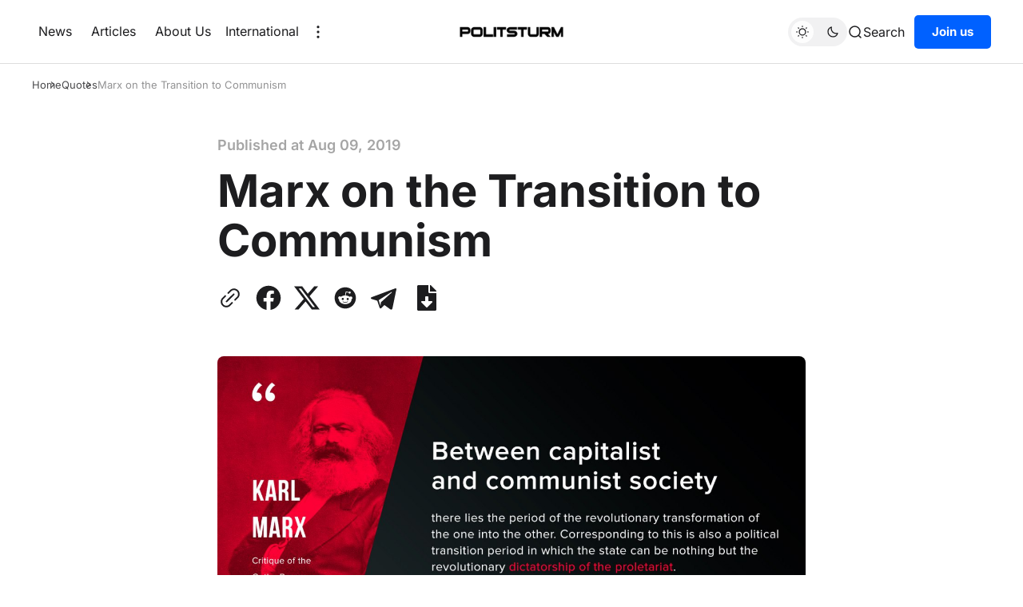

--- FILE ---
content_type: text/html; charset=utf-8
request_url: https://us.politsturm.com/marx-on-the-transition-to-communism
body_size: 10428
content:
<!DOCTYPE html>
<html lang="en-US" data-color-scheme="light">
<head>
    <meta charset="UTF-8">
    
    <link rel="preload" as="font" type="font/woff2" href="/static/files/inter-latin-400-normal.woff2" crossorigin="anonymous" />
    <link rel="preload" as="font" type="font/woff2" href="/static/files/inter-latin-600-normal.woff2" crossorigin="anonymous" />
    <link rel="preload" as="font" type="font/woff2" href="/static/files/inter-latin-700-normal.woff2" crossorigin="anonymous" />
    <title>Marx on the Transition to Communism</title>
    <meta name="description" content="


Between capitalist and communist society there lies the period of the revolutionary transformation of the one into the other">
    <meta property="og:site_name" content="Politsturm">
    <meta property="og:type" content="website">
    <meta property="og:title" content="Marx on the Transition to Communism">
    <meta property="og:description" content="


Between capitalist and communist society there lies the period of the revolutionary transformation of the one into the other">
    <meta property="og:image" content="https://d20onx9acoummj.cloudfront.net/2019/08/photo5361933032157719201.jpg">
    <meta name="twitter:card" content="summary_large_image">
    <meta name="twitter:title" content="Marx on the Transition to Communism">
    <meta name="twitter:description" content="


Between capitalist and communist society there lies the period of the revolutionary transformation of the one into the other">
    <meta name="twitter:image" content="https://d20onx9acoummj.cloudfront.net/2019/08/photo5361933032157719201.jpg">
    <meta property="og:image:width" content="1500">
    <meta property="og:image:height" content="800">
    <meta name="viewport" content="width=device-width, initial-scale=1">

    
    <link rel="stylesheet" type="text/css" href="/static/index-443db1cdf1f07203a981802990820877.css">
    <link rel="icon" type="image/x-icon" href="https://d20onx9acoummj.cloudfront.net/images/2022/11/ico4.png">

    <script src="https://telegram.org/js/telegram-web-app.js"></script>
    
    
    <script defer="defer" src="/static/downloadPosts.js"></script>
    

    <script>
        (function(){
            const savedColorScheme = localStorage.getItem("color-scheme")
            const rootElem = document.querySelector("html");

            if(savedColorScheme) {
                rootElem.setAttribute("data-color-scheme", savedColorScheme);
            } else {
                const prefersUsersScheme = window.matchMedia("(prefers-color-scheme: dark)").matches ? "dark" : "light";
                rootElem.setAttribute("data-color-scheme", prefersUsersScheme);
            }
        })();
    </script>
    <script defer="defer" src="/static/index-f70dad499d76f9049f11289e8ed55a08.js"></script>
</head>
<body>
    <div class="gh-viewport">
        <header id="gh-head" class="gh-head">
    <div class="gh-head-inner gh-container">
        <div class="gh-head-menu">
    <ul class="nav">
        
        <li><a href="/tag/news/">News</a></li>
        
        <li><a href="/tag/articles/">Articles</a></li>
        
        <li><a href="/about-us/">About Us</a></li>
        

        <li class="gh-subnav-icon show">
            International
            <ul class="gh-header-subnav">
                
                <li class="nav-intiernatsional gh-subnav-item">
                    <a href="https://politsturm.com/">Politsturm Russia</a>
                </li>
                
                <li class="nav-intiernatsional gh-subnav-item">
                    <a href="https://ua.politsturm.com/">Politsturm Ukraine</a>
                </li>
                
                <li class="nav-intiernatsional gh-subnav-item">
                    <a href="https://rs.politsturm.com">Politsturm Serbia</a>
                </li>
                
            </ul>
        </li>

        
            <li class="gh-subnav-icon show">
                <svg width="20" height="20" viewBox="0 0 20 20" fill="none" xmlns="http://www.w3.org/2000/svg">
                    <path d="M10 5.375C10.8975 5.375 11.625 4.64746 11.625 3.75C11.625 2.85254 10.8975 2.125 10 2.125C9.10254 2.125 8.375 2.85254 8.375 3.75C8.375 4.64746 9.10254 5.375 10 5.375Z"
                        fill="#1D1D1F"></path>
                    <path d="M10 11.625C10.8975 11.625 11.625 10.8975 11.625 10C11.625 9.10254 10.8975 8.375 10 8.375C9.10254 8.375 8.375 9.10254 8.375 10C8.375 10.8975 9.10254 11.625 10 11.625Z"
                        fill="#1D1D1F"></path>
                    <path d="M10 17.875C10.8975 17.875 11.625 17.1475 11.625 16.25C11.625 15.3525 10.8975 14.625 10 14.625C9.10254 14.625 8.375 15.3525 8.375 16.25C8.375 17.1475 9.10254 17.875 10 17.875Z"
                        fill="#1D1D1F"></path>
                </svg>
                <ul class="gh-header-subnav">
                    
                        <li class="nav-intiernatsional gh-subnav-item">
                            <a href="/tag/posters/">Posters</a>
                        </li>
                    
                        <li class="nav-intiernatsional gh-subnav-item">
                            <a href="/program/">Program</a>
                        </li>
                    
                        <li class="nav-intiernatsional gh-subnav-item">
                            <a href="/support">Support</a>
                        </li>
                    
                </ul>
            </li>
        
    </ul>
</div>

        <div class="gh-head-brand-socials-wrapper">
            <button class="gh-burger-btn" aria-label="Menu">
                <svg width="40" height="40" viewBox="0 0 40 40" fill="none" xmlns="http://www.w3.org/2000/svg">
                    <path d="M8 16H32" stroke="#1D1D1F" stroke-width="1.5" stroke-linecap="round"></path>
                    <path d="M8 24H24" stroke="#1D1D1F" stroke-width="1.5" stroke-linecap="round"></path>
                </svg>
            </button>
        </div>

        <div class="gh-head-brand">
            <a class="gh-site-logo gh-site-logo-has-DM-logo" href="/" aria-label="Home">
                <img src="https://d20onx9acoummj.cloudfront.net/2023/08/5454545.webp" alt="Политштурм icon" class="gh-site-logo-img-dark-mode">
                <img src="https://d20onx9acoummj.cloudfront.net/2023/08/675858588.webp" alt="Политштурм icon" class="gh-site-logo-img">
            </a>
        </div>

        <div class="gh-head-actions">
            <div class="gh-head-actions-list">
                <button class="gh-dark-mode-toggle-btn" aria-label="Toggle theme">
                    <svg width="18" height="18" viewBox="0 0 18 18" fill="none" xmlns="http://www.w3.org/2000/svg" class="gh-sun-icon">
                        <path d="M8.99999 2.2966V1.80005M8.99999 16.2001V15.7035M15.7034 9.00005H16.2M1.79999 9.00005H2.29654M13.7405 4.26005L14.0916 3.90894M3.90836 14.0912L4.25947 13.7401M13.7405 13.74L14.0916 14.0912M3.90836 3.9089L4.25947 4.26002M12.9627 8.97289C12.9627 11.1668 11.1842 12.9453 8.99029 12.9453C6.79639 12.9453 5.01788 11.1668 5.01788 8.97289C5.01788 6.77899 6.79639 5.00048 8.99029 5.00048C11.1842 5.00048 12.9627 6.77899 12.9627 8.97289Z"
                            stroke="#1D1D1F" stroke-width="1.3" stroke-linecap="round"></path>
                    </svg>
                    <svg width="18" height="18" viewBox="0 0 18 18" fill="none" xmlns="http://www.w3.org/2000/svg" class="gh-moon-icon">
                        <path d="M15 10.6498C14.4361 10.8208 13.8378 10.9128 13.218 10.9128C9.83172 10.9128 7.0866 8.16764 7.0866 4.78131C7.0866 4.16179 7.17848 3.56372 7.34936 3C4.8322 3.76338 3 6.10197 3 8.86851C3 12.2548 5.74511 15 9.13138 15C11.8981 15 14.2369 13.1674 15 10.6498Z"
                            stroke="#1D1D1F" stroke-width="1.3" stroke-linejoin="round"></path>
                    </svg>
                </button>
                <button class="gh-search js-search-button" title="Search" data-ghost-search="">
                     <svg
    width="20"
    height="20"
    viewBox="0 0 20 20"
    fill="none"
    xmlns="http://www.w3.org/2000/svg"
>
    <path
        d="M14.1057 14.2L17 17M16.0667 9.53333C16.0667 13.1416 13.1416 16.0667 9.53333 16.0667C5.92507 16.0667 3 13.1416 3 9.53333C3 5.92507 5.92507 3 9.53333 3C13.1416 3 16.0667 5.92507 16.0667 9.53333Z"
        stroke="#1D1D1F"
        stroke-width="1.5"
        stroke-linecap="round"
    />
</svg>
                    <span>Search</span>
                </button>
                
    <a class="gh-main-button gh-member-button" href="https://docs.google.com/forms/d/e/1FAIpQLSdPySwTpwMcX0f3qlBlDZ3adYeOPkztpF4JvbHK1jX-CLXFKA/viewform">Join us</a>

            </div>
        </div>

    </div>
    <div class="gh-mobile-menu">
    <div class="gh-mobile-menu__header">
        <a class="gh-site-logo gh-site-logo-has-DM-logo" href="/" aria-label="Home">
            <img src="https://d20onx9acoummj.cloudfront.net/2023/08/675858588.webp" alt="icon" class="gh-site-logo-img">
            <img src="https://d20onx9acoummj.cloudfront.net/2023/08/5454545.webp" alt="icon" class="gh-site-logo-img-dark-mode">
        </a>
        <button class="gh-mobile-menu__close-btn js-close-mobile-menu-btn" aria-label="Close menu">
            <svg width="24" height="24" viewBox="0 0 24 24" fill="none" xmlns="http://www.w3.org/2000/svg">
    <path d="M19 5L5 19M19 19L5 5" stroke="#1D1D1F" stroke-width="2" stroke-linecap="round" />
</svg>
        </button>
    </div>
    <div class="gh-mobile-menu-main">
        <nav class="gh-mobile-menu__nav">
            <ul class="gh-mobile-menu__nav-list">
                
                    <li class="gh-mobile-menu__nav-item">
                        <a href="/tag/news/">
                            News
                        </a>
                    </li>
                
                    <li class="gh-mobile-menu__nav-item">
                        <a href="/tag/articles/">
                            Articles
                        </a>
                    </li>
                
                    <li class="gh-mobile-menu__nav-item">
                        <a href="/about-us/">
                            About Us
                        </a>
                    </li>
                
                    <li class="gh-mobile-menu__nav-item">
                        <a href="/tag/posters/">
                            Posters
                        </a>
                    </li>
                
                    <li class="gh-mobile-menu__nav-item">
                        <a href="/program/">
                            Program
                        </a>
                    </li>
                
                    <li class="gh-mobile-menu__nav-item">
                        <a href="/support">
                            Support
                        </a>
                    </li>
                
                
                    <li class="gh-mobile-menu__nav-item">
                        <a href="https://politsturm.com/">
                            Politsturm Russia
                        </a>
                    </li>
                
                    <li class="gh-mobile-menu__nav-item">
                        <a href="https://ua.politsturm.com/">
                            Politsturm Ukraine
                        </a>
                    </li>
                
                    <li class="gh-mobile-menu__nav-item">
                        <a href="https://rs.politsturm.com">
                            Politsturm Serbia
                        </a>
                    </li>
                
                <li>
                    
    <a class="gh-main-button gh-member-button" href="https://docs.google.com/forms/d/e/1FAIpQLSdPySwTpwMcX0f3qlBlDZ3adYeOPkztpF4JvbHK1jX-CLXFKA/viewform">Join us</a>

                </li>
            </ul>
        </nav>
    </div>
    <div class="gh-mobile-menu__footer">
        <div class="gh-social-icons">
    
        <a href="https://www.facebook.com/PolitsturmIntl" target="_blank" rel="noopener noreferrer" aria-label="Politsturm on Facebook">
            <svg width="28" height="28" viewBox="0 0 28 28" fill="none" xmlns="http://www.w3.org/2000/svg">
<path d="M14 0.666748C6.63596 0.666748 0.666626 6.63608 0.666626 14.0001C0.666626 20.6547 5.54262 26.1707 11.9173 27.1721V17.8534H8.53063V14.0001H11.9173V11.0627C11.9173 7.72141 13.9066 5.87608 16.9533 5.87608C18.412 5.87608 19.9373 6.13608 19.9373 6.13608V9.41608H18.2573C16.6 9.41608 16.084 10.4441 16.084 11.4987V14.0001H19.7813L19.1906 17.8534H16.084V27.1721C22.4573 26.1721 27.3333 20.6534 27.3333 14.0001C27.3333 6.63608 21.364 0.666748 14 0.666748Z" fill="#1D1D1F"/>
</svg>
        </a>
    

    
        <a href="https://twitter.com/PolitsturmInter" target="_blank" rel="noopener noreferrer" aria-label="Politsturm on Twitter">
            <svg xmlns="http://www.w3.org/2000/svg" width="16" height="16" fill="currentColor" class="bi bi-twitter-x"
    viewBox="0 0 16 16">
    <path
        d="M12.6.75h2.454l-5.36 6.142L16 15.25h-4.937l-3.867-5.07-4.425 5.07H.316l5.733-6.57L0 .75h5.063l3.495 4.633L12.601.75Zm-.86 13.028h1.36L4.323 2.145H2.865z" />
</svg>
        </a>
    

    
        <a href="https://t.me/politsturm_international" target="_blank" rel="noopener noreferrer" aria-label="Politsturm on Telegram">
            <svg
  width="24px"
  height="24px"
  version="1.1"
  xmlns="http://www.w3.org/2000/svg"
  style="
    fill-rule: evenodd;
    clip-rule: evenodd;
    stroke-linejoin: round;
    stroke-miterlimit: 1.41421;
  "
  viewBox="0 0 24 24"
>
  <path
    d="M18.384,22.779c0.322,0.228 0.737,0.285 1.107,0.145c0.37,-0.141 0.642,-0.457 0.724,-0.84c0.869,-4.084 2.977,-14.421 3.768,-18.136c0.06,-0.28 -0.04,-0.571 -0.26,-0.758c-0.22,-0.187 -0.525,-0.241 -0.797,-0.14c-4.193,1.552 -17.106,6.397 -22.384,8.35c-0.335,0.124 -0.553,0.446 -0.542,0.799c0.012,0.354 0.25,0.661 0.593,0.764c2.367,0.708 5.474,1.693 5.474,1.693c0,0 1.452,4.385 2.209,6.615c0.095,0.28 0.314,0.5 0.603,0.576c0.288,0.075 0.596,-0.004 0.811,-0.207c1.216,-1.148 3.096,-2.923 3.096,-2.923c0,0 3.572,2.619 5.598,4.062Zm-11.01,-8.677l1.679,5.538l0.373,-3.507c0,0 6.487,-5.851 10.185,-9.186c0.108,-0.098 0.123,-0.262 0.033,-0.377c-0.089,-0.115 -0.253,-0.142 -0.376,-0.064c-4.286,2.737 -11.894,7.596 -11.894,7.596Z"
  />
</svg>
        </a>
    

    
        <a href="https://www.youtube.com/@PS_Inter" target="_blank" rel="noopener noreferrer" aria-label="Politsturm on YouTube">
            <svg xmlns="http://www.w3.org/2000/svg" width="24" height="24" viewBox="0 0 24 24"><path d="M12 0c-6.627 0-12 5.373-12 12s5.373 12 12 12 12-5.373 12-12-5.373-12-12-12zm4.441 16.892c-2.102.144-6.784.144-8.883 0-2.276-.156-2.541-1.27-2.558-4.892.017-3.629.285-4.736 2.558-4.892 2.099-.144 6.782-.144 8.883 0 2.277.156 2.541 1.27 2.559 4.892-.018 3.629-.285 4.736-2.559 4.892zm-6.441-7.234l4.917 2.338-4.917 2.346v-4.684z"/></svg>
        </a>
    

    

    

    
        <a href="https://discord.gg/pvfeUYg" target="_blank" rel="noopener noreferrer" aria-label="Politsturm on Discord">
            <svg xmlns="http://www.w3.org/2000/svg" x="0px" y="0px" width="100" height="100" viewBox="0 0 50 50">
<path d="M 41.625 10.769531 C 37.644531 7.566406 31.347656 7.023438 31.078125 7.003906 C 30.660156 6.96875 30.261719 7.203125 30.089844 7.589844 C 30.074219 7.613281 29.9375 7.929688 29.785156 8.421875 C 32.417969 8.867188 35.652344 9.761719 38.578125 11.578125 C 39.046875 11.867188 39.191406 12.484375 38.902344 12.953125 C 38.710938 13.261719 38.386719 13.429688 38.050781 13.429688 C 37.871094 13.429688 37.6875 13.378906 37.523438 13.277344 C 32.492188 10.15625 26.210938 10 25 10 C 23.789063 10 17.503906 10.15625 12.476563 13.277344 C 12.007813 13.570313 11.390625 13.425781 11.101563 12.957031 C 10.808594 12.484375 10.953125 11.871094 11.421875 11.578125 C 14.347656 9.765625 17.582031 8.867188 20.214844 8.425781 C 20.0625 7.929688 19.925781 7.617188 19.914063 7.589844 C 19.738281 7.203125 19.34375 6.960938 18.921875 7.003906 C 18.652344 7.023438 12.355469 7.566406 8.320313 10.8125 C 6.214844 12.761719 2 24.152344 2 34 C 2 34.175781 2.046875 34.34375 2.132813 34.496094 C 5.039063 39.605469 12.972656 40.941406 14.78125 41 C 14.789063 41 14.800781 41 14.8125 41 C 15.132813 41 15.433594 40.847656 15.621094 40.589844 L 17.449219 38.074219 C 12.515625 36.800781 9.996094 34.636719 9.851563 34.507813 C 9.4375 34.144531 9.398438 33.511719 9.765625 33.097656 C 10.128906 32.683594 10.761719 32.644531 11.175781 33.007813 C 11.234375 33.0625 15.875 37 25 37 C 34.140625 37 38.78125 33.046875 38.828125 33.007813 C 39.242188 32.648438 39.871094 32.683594 40.238281 33.101563 C 40.601563 33.515625 40.5625 34.144531 40.148438 34.507813 C 40.003906 34.636719 37.484375 36.800781 32.550781 38.074219 L 34.378906 40.589844 C 34.566406 40.847656 34.867188 41 35.1875 41 C 35.199219 41 35.210938 41 35.21875 41 C 37.027344 40.941406 44.960938 39.605469 47.867188 34.496094 C 47.953125 34.34375 48 34.175781 48 34 C 48 24.152344 43.785156 12.761719 41.625 10.769531 Z M 18.5 30 C 16.566406 30 15 28.210938 15 26 C 15 23.789063 16.566406 22 18.5 22 C 20.433594 22 22 23.789063 22 26 C 22 28.210938 20.433594 30 18.5 30 Z M 31.5 30 C 29.566406 30 28 28.210938 28 26 C 28 23.789063 29.566406 22 31.5 22 C 33.433594 22 35 23.789063 35 26 C 35 28.210938 33.433594 30 31.5 30 Z"></path>
</svg>
        </a>
    

    
        <a href="https://www.reddit.com/r/Politsturm/" target="_blank" rel="noopener noreferrer" aria-label="Politsturm on Reddit">
            <svg width="32" height="32" viewBox="0 0 32 32" fill="none" xmlns="http://www.w3.org/2000/svg">
<path d="M16.0013 29.3334C8.6375 29.3334 2.66797 23.3638 2.66797 16.0001C2.66797 8.63628 8.6375 2.66675 16.0013 2.66675C23.3651 2.66675 29.3347 8.63628 29.3347 16.0001C29.3347 23.3638 23.3651 29.3334 16.0013 29.3334ZM24.8947 16.0001C24.8667 15.2334 24.3909 14.5547 23.6797 14.2667C22.9687 13.9789 22.1548 14.1355 21.6013 14.6667C20.0845 13.6357 18.3016 13.0661 16.468 13.0267L17.3347 8.86675L20.188 9.46675C20.258 10.1181 20.7909 10.622 21.4452 10.6557C22.0993 10.6894 22.6812 10.2428 22.8177 9.60204C22.9543 8.96133 22.6051 8.31634 21.994 8.08034C21.3829 7.84432 20.6908 8.08723 20.3613 8.65341L17.0947 8.00008C16.9867 7.9764 16.8739 7.99692 16.7811 8.05704C16.6884 8.11716 16.6237 8.21189 16.6013 8.32008L15.6147 12.9467C13.7585 12.9747 11.951 13.5447 10.4146 14.5867C9.85296 14.0582 9.03224 13.9111 8.322 14.2118C7.61176 14.5123 7.14592 15.2038 7.13422 15.975C7.12253 16.7461 7.56717 17.4514 8.26797 17.7734C8.25296 17.9687 8.25296 18.1647 8.26797 18.3601C8.26797 21.3467 11.748 23.7734 16.0413 23.7734C20.3347 23.7734 23.8147 21.3467 23.8147 18.3601C23.8296 18.1647 23.8296 17.9687 23.8147 17.7734C24.4861 17.4397 24.9063 16.7498 24.8947 16.0001ZM11.5613 17.3334C11.5613 16.597 12.1582 16.0001 12.8946 16.0001C13.6311 16.0001 14.228 16.597 14.228 17.3334C14.228 18.0698 13.6311 18.6667 12.8946 18.6667C12.541 18.6667 12.2019 18.5262 11.9518 18.2762C11.7018 18.0262 11.5613 17.687 11.5613 17.3334ZM19.308 21.0001C18.362 21.713 17.1981 22.0758 16.0147 22.0267C14.8312 22.0758 13.6673 21.713 12.7213 21.0001C12.6038 20.857 12.6141 20.6481 12.745 20.5171C12.8759 20.3862 13.0848 20.3759 13.228 20.4934C14.0296 21.0814 15.0081 21.3778 16.0013 21.3334C16.9957 21.3875 17.9788 21.1006 18.788 20.5201C18.8832 20.4271 19.0208 20.3922 19.1489 20.4282C19.2769 20.4643 19.3761 20.5659 19.4089 20.6949C19.4417 20.8238 19.4032 20.9605 19.308 21.0534V21.0001ZM19.068 18.7201C18.3316 18.7201 17.7347 18.1231 17.7347 17.3867C17.7347 16.6503 18.3316 16.0534 19.068 16.0534C19.8044 16.0534 20.4013 16.6503 20.4013 17.3867C20.416 17.7518 20.2801 18.107 20.0256 18.369C19.7709 18.6311 19.42 18.7774 19.0547 18.7734L19.068 18.7201Z" fill="#1D1D1F"/>
</svg>
        </a>
    
</div>
        <button class="gh-dark-mode-toggle-btn" aria-label="Toggle theme">
            <svg
    width="18"
    height="18"
    viewBox="0 0 18 18"
    fill="none"
    xmlns="http://www.w3.org/2000/svg"
    class="gh-sun-icon"
>
    <path
        d="M8.99999 2.2966V1.80005M8.99999 16.2001V15.7035M15.7034 9.00005H16.2M1.79999 9.00005H2.29654M13.7405 4.26005L14.0916 3.90894M3.90836 14.0912L4.25947 13.7401M13.7405 13.74L14.0916 14.0912M3.90836 3.9089L4.25947 4.26002M12.9627 8.97289C12.9627 11.1668 11.1842 12.9453 8.99029 12.9453C6.79639 12.9453 5.01788 11.1668 5.01788 8.97289C5.01788 6.77899 6.79639 5.00048 8.99029 5.00048C11.1842 5.00048 12.9627 6.77899 12.9627 8.97289Z"
        stroke="#1D1D1F"
        stroke-width="1.3"
        stroke-linecap="round"
    />
</svg>
            <svg
    width="18"
    height="18"
    viewBox="0 0 18 18"
    fill="none"
    xmlns="http://www.w3.org/2000/svg"
    class="gh-moon-icon"
>
    <path
        d="M15 10.6498C14.4361 10.8208 13.8378 10.9128 13.218 10.9128C9.83172 10.9128 7.0866 8.16764 7.0866 4.78131C7.0866 4.16179 7.17848 3.56372 7.34936 3C4.8322 3.76338 3 6.10197 3 8.86851C3 12.2548 5.74511 15 9.13138 15C11.8981 15 14.2369 13.1674 15 10.6498Z"
        stroke="#1D1D1F"
        stroke-width="1.3"
        stroke-linejoin="round"
    />
</svg>
        </button>
    </div>
</div>
    <div class="gh-overlay"></div>
</header>
        <div id="content">
            
    <main class="gh-container gh-article-page-wrapper gh-article-page-base-wrapper">
        
            <ul class="gh-breadcrumbs">
    <li class="gh-breadcrumb-item"><a href="/">Home</a></li>
    
        <li class="gh-breadcrumb-item">
            <a href="/tag/quotes/">
                Quotes
            </a>
        </li>
    
    <li class="gh-breadcrumb-item">
        <a href="/marx-on-the-transition-to-communism">
            
                Marx on the Transition to Communism
            
        </a>
    </li>
</ul>
        

        <article class="gh-article-page post gh-read-next-post tag-quotes">
            <div class="gh-article-page-header">
                <div class="gh-article-page-header__info">
                    
                        <span class="gh-post-meta">Published at
                            <time datetime="2019-08-09">Aug 09, 2019</time>
                        </span>
                    

                    
                </div>
                <h1 class="gh-article-page-heading">Marx on the Transition to Communism</h1>
                    
                    
                    
                
                    
                    <div class="gh-article-page-share-block">
    <button class="gh-article-share-btn copyToClipboardBtn" aria-label="Copy link to clipboard">
        <svg width="32" height="32" fill="none" viewbox="0 0 32 32" xmlns="http://www.w3.org/2000/svg">
    <path
        d="M19.92 4.271a7.21 7.21 0 0 0-2.832 1.017c-.615.385-1.224.938-2.934 2.665-1.531 1.546-1.614 1.657-1.549 2.06.069.425.608.92 1.001.92.11 0 .267-.025.349-.056.082-.031.941-.842 1.91-1.802.969-.961 1.882-1.833 2.028-1.939.529-.381 1.326-.718 2-.845.441-.083 1.364-.082 1.814.001a5.106 5.106 0 0 1 2.752 1.502c.627.649.993 1.292 1.26 2.216.102.353.121.543.121 1.243 0 .909-.078 1.298-.399 2.006-.33.727-.612 1.064-2.435 2.902-.975.984-1.798 1.855-1.829 1.937a1.16 1.16 0 0 0-.057.35c0 .392.496.931.92 1 .403.066.514-.018 2.06-1.549a72.228 72.228 0 0 0 1.908-1.945c1.254-1.4 1.835-2.883 1.84-4.701.005-1.879-.651-3.499-1.965-4.857a7.057 7.057 0 0 0-3.758-2.048c-.559-.107-1.645-.144-2.205-.077m.133 6.272c-.219.103-9.32 9.174-9.488 9.457-.165.278-.149.614.045.92.224.353.537.547.884.547.242 0 .31-.028.564-.224.451-.35 9.199-9.14 9.304-9.35.118-.233.116-.599-.004-.788-.356-.562-.851-.775-1.305-.562m-10.56 2.072c-.217.096-3.532 3.402-3.903 3.892a7.085 7.085 0 0 0-1.187 2.34c-.198.684-.252 1.091-.253 1.9-.001 1.899.654 3.503 1.994 4.884 1.426 1.469 3.096 2.177 5.109 2.166 1.108-.007 2.03-.21 2.958-.653.913-.436 1.177-.656 3.161-2.629 1.034-1.028 1.916-1.946 1.96-2.04.124-.26.101-.503-.073-.778-.336-.53-.846-.723-1.298-.491-.096.048-.978.885-1.961 1.859-.983.975-1.903 1.85-2.044 1.945a5.26 5.26 0 0 1-1.682.707c-.628.13-1.74.111-2.301-.04-.882-.237-1.555-.623-2.246-1.289-.756-.728-1.154-1.389-1.445-2.394-.103-.357-.122-.545-.122-1.247 0-.703.019-.89.122-1.248a5.463 5.463 0 0 1 .739-1.57c.138-.196 1.037-1.148 1.998-2.116.961-.968 1.773-1.828 1.804-1.91.103-.27.068-.534-.104-.794-.308-.466-.823-.673-1.226-.494"
        fill-rule="evenodd" fill="#000" />
</svg>
        <span class="copyToClipboardBtn__success">Link copied!</span>
        <span class="copyToClipboardBtn__fail">Copy failed!</span>
    </button>
    
        <a class="gh-article-share-btn gh-article-share-btn--facebook" href="https://www.facebook.com/sharer.php?u=https://us.politsturm.com/marx-on-the-transition-to-communism" target="_blank" rel="noopener" aria-label="Share on Facebook">
            <svg width="28" height="28" viewBox="0 0 28 28" fill="none" xmlns="http://www.w3.org/2000/svg">
<path d="M14 0.666748C6.63596 0.666748 0.666626 6.63608 0.666626 14.0001C0.666626 20.6547 5.54262 26.1707 11.9173 27.1721V17.8534H8.53063V14.0001H11.9173V11.0627C11.9173 7.72141 13.9066 5.87608 16.9533 5.87608C18.412 5.87608 19.9373 6.13608 19.9373 6.13608V9.41608H18.2573C16.6 9.41608 16.084 10.4441 16.084 11.4987V14.0001H19.7813L19.1906 17.8534H16.084V27.1721C22.4573 26.1721 27.3333 20.6534 27.3333 14.0001C27.3333 6.63608 21.364 0.666748 14 0.666748Z" fill="#1D1D1F"/>
</svg>
        </a>
    
    
        <a class="gh-article-share-btn" href="https://twitter.com/intent/tweet?url=https://us.politsturm.com/marx-on-the-transition-to-communism&amp;text=Marx%20on%20the%20Transition%20to%20Communism" target="_blank" rel="noopener" aria-label="Share on Twitter">
            <svg xmlns="http://www.w3.org/2000/svg" width="16" height="16" fill="currentColor" class="bi bi-twitter-x"
    viewBox="0 0 16 16">
    <path
        d="M12.6.75h2.454l-5.36 6.142L16 15.25h-4.937l-3.867-5.07-4.425 5.07H.316l5.733-6.57L0 .75h5.063l3.495 4.633L12.601.75Zm-.86 13.028h1.36L4.323 2.145H2.865z" />
</svg>
        </a>
    
    
        <a class="gh-article-share-btn" href="https://reddit.com/submit?url=https://us.politsturm.com/marx-on-the-transition-to-communism&amp;media=&amp;description=Marx%20on%20the%20Transition%20to%20Communism" target="_blank" rel="noopener" data-pin-do="none" aria-label="Share on Reddit">
            <svg width="32" height="32" viewBox="0 0 32 32" fill="none" xmlns="http://www.w3.org/2000/svg">
<path d="M16.0013 29.3334C8.6375 29.3334 2.66797 23.3638 2.66797 16.0001C2.66797 8.63628 8.6375 2.66675 16.0013 2.66675C23.3651 2.66675 29.3347 8.63628 29.3347 16.0001C29.3347 23.3638 23.3651 29.3334 16.0013 29.3334ZM24.8947 16.0001C24.8667 15.2334 24.3909 14.5547 23.6797 14.2667C22.9687 13.9789 22.1548 14.1355 21.6013 14.6667C20.0845 13.6357 18.3016 13.0661 16.468 13.0267L17.3347 8.86675L20.188 9.46675C20.258 10.1181 20.7909 10.622 21.4452 10.6557C22.0993 10.6894 22.6812 10.2428 22.8177 9.60204C22.9543 8.96133 22.6051 8.31634 21.994 8.08034C21.3829 7.84432 20.6908 8.08723 20.3613 8.65341L17.0947 8.00008C16.9867 7.9764 16.8739 7.99692 16.7811 8.05704C16.6884 8.11716 16.6237 8.21189 16.6013 8.32008L15.6147 12.9467C13.7585 12.9747 11.951 13.5447 10.4146 14.5867C9.85296 14.0582 9.03224 13.9111 8.322 14.2118C7.61176 14.5123 7.14592 15.2038 7.13422 15.975C7.12253 16.7461 7.56717 17.4514 8.26797 17.7734C8.25296 17.9687 8.25296 18.1647 8.26797 18.3601C8.26797 21.3467 11.748 23.7734 16.0413 23.7734C20.3347 23.7734 23.8147 21.3467 23.8147 18.3601C23.8296 18.1647 23.8296 17.9687 23.8147 17.7734C24.4861 17.4397 24.9063 16.7498 24.8947 16.0001ZM11.5613 17.3334C11.5613 16.597 12.1582 16.0001 12.8946 16.0001C13.6311 16.0001 14.228 16.597 14.228 17.3334C14.228 18.0698 13.6311 18.6667 12.8946 18.6667C12.541 18.6667 12.2019 18.5262 11.9518 18.2762C11.7018 18.0262 11.5613 17.687 11.5613 17.3334ZM19.308 21.0001C18.362 21.713 17.1981 22.0758 16.0147 22.0267C14.8312 22.0758 13.6673 21.713 12.7213 21.0001C12.6038 20.857 12.6141 20.6481 12.745 20.5171C12.8759 20.3862 13.0848 20.3759 13.228 20.4934C14.0296 21.0814 15.0081 21.3778 16.0013 21.3334C16.9957 21.3875 17.9788 21.1006 18.788 20.5201C18.8832 20.4271 19.0208 20.3922 19.1489 20.4282C19.2769 20.4643 19.3761 20.5659 19.4089 20.6949C19.4417 20.8238 19.4032 20.9605 19.308 21.0534V21.0001ZM19.068 18.7201C18.3316 18.7201 17.7347 18.1231 17.7347 17.3867C17.7347 16.6503 18.3316 16.0534 19.068 16.0534C19.8044 16.0534 20.4013 16.6503 20.4013 17.3867C20.416 17.7518 20.2801 18.107 20.0256 18.369C19.7709 18.6311 19.42 18.7774 19.0547 18.7734L19.068 18.7201Z" fill="#1D1D1F"/>
</svg>
        </a>
    
    
        <a class="gh-article-share-btn" href="https://t.me/share/url?url=https://us.politsturm.com/marx-on-the-transition-to-communism" target="_blank" rel="noopener" aria-label="Share on Telegram">
            <svg
  width="24px"
  height="24px"
  version="1.1"
  xmlns="http://www.w3.org/2000/svg"
  style="
    fill-rule: evenodd;
    clip-rule: evenodd;
    stroke-linejoin: round;
    stroke-miterlimit: 1.41421;
  "
  viewBox="0 0 24 24"
>
  <path
    d="M18.384,22.779c0.322,0.228 0.737,0.285 1.107,0.145c0.37,-0.141 0.642,-0.457 0.724,-0.84c0.869,-4.084 2.977,-14.421 3.768,-18.136c0.06,-0.28 -0.04,-0.571 -0.26,-0.758c-0.22,-0.187 -0.525,-0.241 -0.797,-0.14c-4.193,1.552 -17.106,6.397 -22.384,8.35c-0.335,0.124 -0.553,0.446 -0.542,0.799c0.012,0.354 0.25,0.661 0.593,0.764c2.367,0.708 5.474,1.693 5.474,1.693c0,0 1.452,4.385 2.209,6.615c0.095,0.28 0.314,0.5 0.603,0.576c0.288,0.075 0.596,-0.004 0.811,-0.207c1.216,-1.148 3.096,-2.923 3.096,-2.923c0,0 3.572,2.619 5.598,4.062Zm-11.01,-8.677l1.679,5.538l0.373,-3.507c0,0 6.487,-5.851 10.185,-9.186c0.108,-0.098 0.123,-0.262 0.033,-0.377c-0.089,-0.115 -0.253,-0.142 -0.376,-0.064c-4.286,2.737 -11.894,7.596 -11.894,7.596Z"
  />
</svg>
        </a>
        
    
        <div class="gh-article-share-btn download-button">
  <button type="button" class="download-button__toggle-button">
    
<?xml version="1.0" encoding="utf-8"?>
<svg fill="#000000" width="32px" height="32px" viewBox="-64 0 512 512" xmlns="http://www.w3.org/2000/svg">
<path d="M224 136V0H24C10.7 0 0 10.7 0 24v464c0 13.3 10.7 24 24 24h336c13.3 0 24-10.7 24-24V160H248c-13.2 0-24-10.8-24-24zm76.45 211.36l-96.42 95.7c-6.65 6.61-17.39 6.61-24.04 0l-96.42-95.7C73.42 337.29 80.54 320 94.82 320H160v-80c0-8.84 7.16-16 16-16h32c8.84 0 16 7.16 16 16v80h65.18c14.28 0 21.4 17.29 11.27 27.36zM377 105L279.1 7c-4.5-4.5-10.6-7-17-7H256v128h128v-6.1c0-6.3-2.5-12.4-7-16.9z"/>
</svg>
  </button>

  <div class="download-button__dropdown dspl-none">
    <a
      class="download-button__download-link"
      href="/marx-on-the-transition-to-communism.docx"
      download="Marx on the Transition to Communism"
      title="download docx"
      aria-label="download marx-on-the-transition-to-communism post"
    >
      docx
    </a>
    <a
      class="download-button__download-link"
      href="/marx-on-the-transition-to-communism.epub"
      download="Marx on the Transition to Communism"
      title="download epub"
      aria-label="download marx-on-the-transition-to-communism post"
    >
      epub
    </a>
  </div>
</div>
        
</div>
                
                
                    <figure class="gh-article-page-feature-image">
                        <picture>
                            <img src="https://d20onx9acoummj.cloudfront.net/2019/08/photo5361933032157719201.jpg" alt="Marx on the Transition to Communism" />
                        </picture>
                            
                    </figure>
                
            </div>
            
            <div class="gh-article-page-content js-article-content">
                <!--kg-card-begin: html--><hr/>
<p>Between capitalist and communist society there lies the period of the revolutionary transformation of the one into the other. Corresponding to this is also a political transition period in which the state can be nothing but the revolutionary dictatorship of the proletariat.</p>
<p> </p>
<p><strong>Karl Marx “Critique of the Gotha Programme”</strong></p>
<!--kg-card-end: html-->
            </div>
            
            <div class="gh-article-page-footer">
                <div class="gh-article-page-footer__meta">
                    
                        <span class="gh-post-meta gh-post-meta--article-header">Published at
                            <time datetime="2019-08-09">Aug 09, 2019</time>
                        </span>
                    
                    <div class="gh-card-tags">
                        
                            <a class="gh-card-tag" href="/tag/quotes/">Quotes</a>
                        
                    </div>
                    
                        <div class="gh-article-page-share-block">
    <button class="gh-article-share-btn copyToClipboardBtn" aria-label="Copy link to clipboard">
        <svg width="32" height="32" fill="none" viewbox="0 0 32 32" xmlns="http://www.w3.org/2000/svg">
    <path
        d="M19.92 4.271a7.21 7.21 0 0 0-2.832 1.017c-.615.385-1.224.938-2.934 2.665-1.531 1.546-1.614 1.657-1.549 2.06.069.425.608.92 1.001.92.11 0 .267-.025.349-.056.082-.031.941-.842 1.91-1.802.969-.961 1.882-1.833 2.028-1.939.529-.381 1.326-.718 2-.845.441-.083 1.364-.082 1.814.001a5.106 5.106 0 0 1 2.752 1.502c.627.649.993 1.292 1.26 2.216.102.353.121.543.121 1.243 0 .909-.078 1.298-.399 2.006-.33.727-.612 1.064-2.435 2.902-.975.984-1.798 1.855-1.829 1.937a1.16 1.16 0 0 0-.057.35c0 .392.496.931.92 1 .403.066.514-.018 2.06-1.549a72.228 72.228 0 0 0 1.908-1.945c1.254-1.4 1.835-2.883 1.84-4.701.005-1.879-.651-3.499-1.965-4.857a7.057 7.057 0 0 0-3.758-2.048c-.559-.107-1.645-.144-2.205-.077m.133 6.272c-.219.103-9.32 9.174-9.488 9.457-.165.278-.149.614.045.92.224.353.537.547.884.547.242 0 .31-.028.564-.224.451-.35 9.199-9.14 9.304-9.35.118-.233.116-.599-.004-.788-.356-.562-.851-.775-1.305-.562m-10.56 2.072c-.217.096-3.532 3.402-3.903 3.892a7.085 7.085 0 0 0-1.187 2.34c-.198.684-.252 1.091-.253 1.9-.001 1.899.654 3.503 1.994 4.884 1.426 1.469 3.096 2.177 5.109 2.166 1.108-.007 2.03-.21 2.958-.653.913-.436 1.177-.656 3.161-2.629 1.034-1.028 1.916-1.946 1.96-2.04.124-.26.101-.503-.073-.778-.336-.53-.846-.723-1.298-.491-.096.048-.978.885-1.961 1.859-.983.975-1.903 1.85-2.044 1.945a5.26 5.26 0 0 1-1.682.707c-.628.13-1.74.111-2.301-.04-.882-.237-1.555-.623-2.246-1.289-.756-.728-1.154-1.389-1.445-2.394-.103-.357-.122-.545-.122-1.247 0-.703.019-.89.122-1.248a5.463 5.463 0 0 1 .739-1.57c.138-.196 1.037-1.148 1.998-2.116.961-.968 1.773-1.828 1.804-1.91.103-.27.068-.534-.104-.794-.308-.466-.823-.673-1.226-.494"
        fill-rule="evenodd" fill="#000" />
</svg>
        <span class="copyToClipboardBtn__success">Link copied!</span>
        <span class="copyToClipboardBtn__fail">Copy failed!</span>
    </button>
    
        <a class="gh-article-share-btn gh-article-share-btn--facebook" href="https://www.facebook.com/sharer.php?u=https://us.politsturm.com/marx-on-the-transition-to-communism" target="_blank" rel="noopener" aria-label="Share on Facebook">
            <svg width="28" height="28" viewBox="0 0 28 28" fill="none" xmlns="http://www.w3.org/2000/svg">
<path d="M14 0.666748C6.63596 0.666748 0.666626 6.63608 0.666626 14.0001C0.666626 20.6547 5.54262 26.1707 11.9173 27.1721V17.8534H8.53063V14.0001H11.9173V11.0627C11.9173 7.72141 13.9066 5.87608 16.9533 5.87608C18.412 5.87608 19.9373 6.13608 19.9373 6.13608V9.41608H18.2573C16.6 9.41608 16.084 10.4441 16.084 11.4987V14.0001H19.7813L19.1906 17.8534H16.084V27.1721C22.4573 26.1721 27.3333 20.6534 27.3333 14.0001C27.3333 6.63608 21.364 0.666748 14 0.666748Z" fill="#1D1D1F"/>
</svg>
        </a>
    
    
        <a class="gh-article-share-btn" href="https://twitter.com/intent/tweet?url=https://us.politsturm.com/marx-on-the-transition-to-communism&amp;text=Marx%20on%20the%20Transition%20to%20Communism" target="_blank" rel="noopener" aria-label="Share on Twitter">
            <svg xmlns="http://www.w3.org/2000/svg" width="16" height="16" fill="currentColor" class="bi bi-twitter-x"
    viewBox="0 0 16 16">
    <path
        d="M12.6.75h2.454l-5.36 6.142L16 15.25h-4.937l-3.867-5.07-4.425 5.07H.316l5.733-6.57L0 .75h5.063l3.495 4.633L12.601.75Zm-.86 13.028h1.36L4.323 2.145H2.865z" />
</svg>
        </a>
    
    
        <a class="gh-article-share-btn" href="https://reddit.com/submit?url=https://us.politsturm.com/marx-on-the-transition-to-communism&amp;media=&amp;description=Marx%20on%20the%20Transition%20to%20Communism" target="_blank" rel="noopener" data-pin-do="none" aria-label="Share on Reddit">
            <svg width="32" height="32" viewBox="0 0 32 32" fill="none" xmlns="http://www.w3.org/2000/svg">
<path d="M16.0013 29.3334C8.6375 29.3334 2.66797 23.3638 2.66797 16.0001C2.66797 8.63628 8.6375 2.66675 16.0013 2.66675C23.3651 2.66675 29.3347 8.63628 29.3347 16.0001C29.3347 23.3638 23.3651 29.3334 16.0013 29.3334ZM24.8947 16.0001C24.8667 15.2334 24.3909 14.5547 23.6797 14.2667C22.9687 13.9789 22.1548 14.1355 21.6013 14.6667C20.0845 13.6357 18.3016 13.0661 16.468 13.0267L17.3347 8.86675L20.188 9.46675C20.258 10.1181 20.7909 10.622 21.4452 10.6557C22.0993 10.6894 22.6812 10.2428 22.8177 9.60204C22.9543 8.96133 22.6051 8.31634 21.994 8.08034C21.3829 7.84432 20.6908 8.08723 20.3613 8.65341L17.0947 8.00008C16.9867 7.9764 16.8739 7.99692 16.7811 8.05704C16.6884 8.11716 16.6237 8.21189 16.6013 8.32008L15.6147 12.9467C13.7585 12.9747 11.951 13.5447 10.4146 14.5867C9.85296 14.0582 9.03224 13.9111 8.322 14.2118C7.61176 14.5123 7.14592 15.2038 7.13422 15.975C7.12253 16.7461 7.56717 17.4514 8.26797 17.7734C8.25296 17.9687 8.25296 18.1647 8.26797 18.3601C8.26797 21.3467 11.748 23.7734 16.0413 23.7734C20.3347 23.7734 23.8147 21.3467 23.8147 18.3601C23.8296 18.1647 23.8296 17.9687 23.8147 17.7734C24.4861 17.4397 24.9063 16.7498 24.8947 16.0001ZM11.5613 17.3334C11.5613 16.597 12.1582 16.0001 12.8946 16.0001C13.6311 16.0001 14.228 16.597 14.228 17.3334C14.228 18.0698 13.6311 18.6667 12.8946 18.6667C12.541 18.6667 12.2019 18.5262 11.9518 18.2762C11.7018 18.0262 11.5613 17.687 11.5613 17.3334ZM19.308 21.0001C18.362 21.713 17.1981 22.0758 16.0147 22.0267C14.8312 22.0758 13.6673 21.713 12.7213 21.0001C12.6038 20.857 12.6141 20.6481 12.745 20.5171C12.8759 20.3862 13.0848 20.3759 13.228 20.4934C14.0296 21.0814 15.0081 21.3778 16.0013 21.3334C16.9957 21.3875 17.9788 21.1006 18.788 20.5201C18.8832 20.4271 19.0208 20.3922 19.1489 20.4282C19.2769 20.4643 19.3761 20.5659 19.4089 20.6949C19.4417 20.8238 19.4032 20.9605 19.308 21.0534V21.0001ZM19.068 18.7201C18.3316 18.7201 17.7347 18.1231 17.7347 17.3867C17.7347 16.6503 18.3316 16.0534 19.068 16.0534C19.8044 16.0534 20.4013 16.6503 20.4013 17.3867C20.416 17.7518 20.2801 18.107 20.0256 18.369C19.7709 18.6311 19.42 18.7774 19.0547 18.7734L19.068 18.7201Z" fill="#1D1D1F"/>
</svg>
        </a>
    
    
        <a class="gh-article-share-btn" href="https://t.me/share/url?url=https://us.politsturm.com/marx-on-the-transition-to-communism" target="_blank" rel="noopener" aria-label="Share on Telegram">
            <svg
  width="24px"
  height="24px"
  version="1.1"
  xmlns="http://www.w3.org/2000/svg"
  style="
    fill-rule: evenodd;
    clip-rule: evenodd;
    stroke-linejoin: round;
    stroke-miterlimit: 1.41421;
  "
  viewBox="0 0 24 24"
>
  <path
    d="M18.384,22.779c0.322,0.228 0.737,0.285 1.107,0.145c0.37,-0.141 0.642,-0.457 0.724,-0.84c0.869,-4.084 2.977,-14.421 3.768,-18.136c0.06,-0.28 -0.04,-0.571 -0.26,-0.758c-0.22,-0.187 -0.525,-0.241 -0.797,-0.14c-4.193,1.552 -17.106,6.397 -22.384,8.35c-0.335,0.124 -0.553,0.446 -0.542,0.799c0.012,0.354 0.25,0.661 0.593,0.764c2.367,0.708 5.474,1.693 5.474,1.693c0,0 1.452,4.385 2.209,6.615c0.095,0.28 0.314,0.5 0.603,0.576c0.288,0.075 0.596,-0.004 0.811,-0.207c1.216,-1.148 3.096,-2.923 3.096,-2.923c0,0 3.572,2.619 5.598,4.062Zm-11.01,-8.677l1.679,5.538l0.373,-3.507c0,0 6.487,-5.851 10.185,-9.186c0.108,-0.098 0.123,-0.262 0.033,-0.377c-0.089,-0.115 -0.253,-0.142 -0.376,-0.064c-4.286,2.737 -11.894,7.596 -11.894,7.596Z"
  />
</svg>
        </a>
        
    
        <div class="gh-article-share-btn download-button">
  <button type="button" class="download-button__toggle-button">
    
<?xml version="1.0" encoding="utf-8"?>
<svg fill="#000000" width="32px" height="32px" viewBox="-64 0 512 512" xmlns="http://www.w3.org/2000/svg">
<path d="M224 136V0H24C10.7 0 0 10.7 0 24v464c0 13.3 10.7 24 24 24h336c13.3 0 24-10.7 24-24V160H248c-13.2 0-24-10.8-24-24zm76.45 211.36l-96.42 95.7c-6.65 6.61-17.39 6.61-24.04 0l-96.42-95.7C73.42 337.29 80.54 320 94.82 320H160v-80c0-8.84 7.16-16 16-16h32c8.84 0 16 7.16 16 16v80h65.18c14.28 0 21.4 17.29 11.27 27.36zM377 105L279.1 7c-4.5-4.5-10.6-7-17-7H256v128h128v-6.1c0-6.3-2.5-12.4-7-16.9z"/>
</svg>
  </button>

  <div class="download-button__dropdown dspl-none">
    <a
      class="download-button__download-link"
      href="/marx-on-the-transition-to-communism.docx"
      download="Marx on the Transition to Communism"
      title="download docx"
      aria-label="download marx-on-the-transition-to-communism post"
    >
      docx
    </a>
    <a
      class="download-button__download-link"
      href="/marx-on-the-transition-to-communism.epub"
      download="Marx on the Transition to Communism"
      title="download epub"
      aria-label="download marx-on-the-transition-to-communism post"
    >
      epub
    </a>
  </div>
</div>
        
</div>
                    
                </div>
                <hr>
            </div>
            
                <div role="complementary" class="gh-read-next" >
                    <h3 class="gh-read-next__heading">Read next</h3>
                    <div class="gh-read-next__posts" id="next-posts">
                        
                    </div>
                </div>
            
            
        </article>
    </main>

        </div>
    </div>

    <footer class="gh-foot gh-foot--colored">
    <div class="gh-foot-subscription-wrapper">
        <div class="gh-foot-subscription-opacity-wrapper"></div>
        <div class="gh-foot-subscription-bg-color"></div>
    </div>

    <div class="gh-foot-main-wrapper">
        <div class="gh-container">
            <div class="gh-foot-main-container">
                <div class="gh-foot-main">
                    <div class="gh-foot-main-content">
                        <a class="gh-site-logo gh-site-logo-has-DM-logo" href="/" aria-label="Home">
                                    <img src="https://d20onx9acoummj.cloudfront.net/5454545.webp"
                                        alt="icon" class="gh-site-logo-img-dark-mode">
                                    <img src="https://d20onx9acoummj.cloudfront.net/675858588.webp"
                                        alt=" icon" class="gh-site-logo-img">
                        </a>
                        <p class="gh-foot-main-text">
                            Marxist-Leninist Media and Organization
                        </p>
                        <div class="gh-social-icons">
    
        <a href="https://www.facebook.com/PolitsturmIntl" target="_blank" rel="noopener noreferrer" aria-label="Politsturm on Facebook">
            <svg width="28" height="28" viewBox="0 0 28 28" fill="none" xmlns="http://www.w3.org/2000/svg">
<path d="M14 0.666748C6.63596 0.666748 0.666626 6.63608 0.666626 14.0001C0.666626 20.6547 5.54262 26.1707 11.9173 27.1721V17.8534H8.53063V14.0001H11.9173V11.0627C11.9173 7.72141 13.9066 5.87608 16.9533 5.87608C18.412 5.87608 19.9373 6.13608 19.9373 6.13608V9.41608H18.2573C16.6 9.41608 16.084 10.4441 16.084 11.4987V14.0001H19.7813L19.1906 17.8534H16.084V27.1721C22.4573 26.1721 27.3333 20.6534 27.3333 14.0001C27.3333 6.63608 21.364 0.666748 14 0.666748Z" fill="#1D1D1F"/>
</svg>
        </a>
    

    
        <a href="https://twitter.com/PolitsturmInter" target="_blank" rel="noopener noreferrer" aria-label="Politsturm on Twitter">
            <svg xmlns="http://www.w3.org/2000/svg" width="16" height="16" fill="currentColor" class="bi bi-twitter-x"
    viewBox="0 0 16 16">
    <path
        d="M12.6.75h2.454l-5.36 6.142L16 15.25h-4.937l-3.867-5.07-4.425 5.07H.316l5.733-6.57L0 .75h5.063l3.495 4.633L12.601.75Zm-.86 13.028h1.36L4.323 2.145H2.865z" />
</svg>
        </a>
    

    
        <a href="https://t.me/politsturm_international" target="_blank" rel="noopener noreferrer" aria-label="Politsturm on Telegram">
            <svg
  width="24px"
  height="24px"
  version="1.1"
  xmlns="http://www.w3.org/2000/svg"
  style="
    fill-rule: evenodd;
    clip-rule: evenodd;
    stroke-linejoin: round;
    stroke-miterlimit: 1.41421;
  "
  viewBox="0 0 24 24"
>
  <path
    d="M18.384,22.779c0.322,0.228 0.737,0.285 1.107,0.145c0.37,-0.141 0.642,-0.457 0.724,-0.84c0.869,-4.084 2.977,-14.421 3.768,-18.136c0.06,-0.28 -0.04,-0.571 -0.26,-0.758c-0.22,-0.187 -0.525,-0.241 -0.797,-0.14c-4.193,1.552 -17.106,6.397 -22.384,8.35c-0.335,0.124 -0.553,0.446 -0.542,0.799c0.012,0.354 0.25,0.661 0.593,0.764c2.367,0.708 5.474,1.693 5.474,1.693c0,0 1.452,4.385 2.209,6.615c0.095,0.28 0.314,0.5 0.603,0.576c0.288,0.075 0.596,-0.004 0.811,-0.207c1.216,-1.148 3.096,-2.923 3.096,-2.923c0,0 3.572,2.619 5.598,4.062Zm-11.01,-8.677l1.679,5.538l0.373,-3.507c0,0 6.487,-5.851 10.185,-9.186c0.108,-0.098 0.123,-0.262 0.033,-0.377c-0.089,-0.115 -0.253,-0.142 -0.376,-0.064c-4.286,2.737 -11.894,7.596 -11.894,7.596Z"
  />
</svg>
        </a>
    

    
        <a href="https://www.youtube.com/@PS_Inter" target="_blank" rel="noopener noreferrer" aria-label="Politsturm on YouTube">
            <svg xmlns="http://www.w3.org/2000/svg" width="24" height="24" viewBox="0 0 24 24"><path d="M12 0c-6.627 0-12 5.373-12 12s5.373 12 12 12 12-5.373 12-12-5.373-12-12-12zm4.441 16.892c-2.102.144-6.784.144-8.883 0-2.276-.156-2.541-1.27-2.558-4.892.017-3.629.285-4.736 2.558-4.892 2.099-.144 6.782-.144 8.883 0 2.277.156 2.541 1.27 2.559 4.892-.018 3.629-.285 4.736-2.559 4.892zm-6.441-7.234l4.917 2.338-4.917 2.346v-4.684z"/></svg>
        </a>
    

    

    

    
        <a href="https://discord.gg/pvfeUYg" target="_blank" rel="noopener noreferrer" aria-label="Politsturm on Discord">
            <svg xmlns="http://www.w3.org/2000/svg" x="0px" y="0px" width="100" height="100" viewBox="0 0 50 50">
<path d="M 41.625 10.769531 C 37.644531 7.566406 31.347656 7.023438 31.078125 7.003906 C 30.660156 6.96875 30.261719 7.203125 30.089844 7.589844 C 30.074219 7.613281 29.9375 7.929688 29.785156 8.421875 C 32.417969 8.867188 35.652344 9.761719 38.578125 11.578125 C 39.046875 11.867188 39.191406 12.484375 38.902344 12.953125 C 38.710938 13.261719 38.386719 13.429688 38.050781 13.429688 C 37.871094 13.429688 37.6875 13.378906 37.523438 13.277344 C 32.492188 10.15625 26.210938 10 25 10 C 23.789063 10 17.503906 10.15625 12.476563 13.277344 C 12.007813 13.570313 11.390625 13.425781 11.101563 12.957031 C 10.808594 12.484375 10.953125 11.871094 11.421875 11.578125 C 14.347656 9.765625 17.582031 8.867188 20.214844 8.425781 C 20.0625 7.929688 19.925781 7.617188 19.914063 7.589844 C 19.738281 7.203125 19.34375 6.960938 18.921875 7.003906 C 18.652344 7.023438 12.355469 7.566406 8.320313 10.8125 C 6.214844 12.761719 2 24.152344 2 34 C 2 34.175781 2.046875 34.34375 2.132813 34.496094 C 5.039063 39.605469 12.972656 40.941406 14.78125 41 C 14.789063 41 14.800781 41 14.8125 41 C 15.132813 41 15.433594 40.847656 15.621094 40.589844 L 17.449219 38.074219 C 12.515625 36.800781 9.996094 34.636719 9.851563 34.507813 C 9.4375 34.144531 9.398438 33.511719 9.765625 33.097656 C 10.128906 32.683594 10.761719 32.644531 11.175781 33.007813 C 11.234375 33.0625 15.875 37 25 37 C 34.140625 37 38.78125 33.046875 38.828125 33.007813 C 39.242188 32.648438 39.871094 32.683594 40.238281 33.101563 C 40.601563 33.515625 40.5625 34.144531 40.148438 34.507813 C 40.003906 34.636719 37.484375 36.800781 32.550781 38.074219 L 34.378906 40.589844 C 34.566406 40.847656 34.867188 41 35.1875 41 C 35.199219 41 35.210938 41 35.21875 41 C 37.027344 40.941406 44.960938 39.605469 47.867188 34.496094 C 47.953125 34.34375 48 34.175781 48 34 C 48 24.152344 43.785156 12.761719 41.625 10.769531 Z M 18.5 30 C 16.566406 30 15 28.210938 15 26 C 15 23.789063 16.566406 22 18.5 22 C 20.433594 22 22 23.789063 22 26 C 22 28.210938 20.433594 30 18.5 30 Z M 31.5 30 C 29.566406 30 28 28.210938 28 26 C 28 23.789063 29.566406 22 31.5 22 C 33.433594 22 35 23.789063 35 26 C 35 28.210938 33.433594 30 31.5 30 Z"></path>
</svg>
        </a>
    

    
        <a href="https://www.reddit.com/r/Politsturm/" target="_blank" rel="noopener noreferrer" aria-label="Politsturm on Reddit">
            <svg width="32" height="32" viewBox="0 0 32 32" fill="none" xmlns="http://www.w3.org/2000/svg">
<path d="M16.0013 29.3334C8.6375 29.3334 2.66797 23.3638 2.66797 16.0001C2.66797 8.63628 8.6375 2.66675 16.0013 2.66675C23.3651 2.66675 29.3347 8.63628 29.3347 16.0001C29.3347 23.3638 23.3651 29.3334 16.0013 29.3334ZM24.8947 16.0001C24.8667 15.2334 24.3909 14.5547 23.6797 14.2667C22.9687 13.9789 22.1548 14.1355 21.6013 14.6667C20.0845 13.6357 18.3016 13.0661 16.468 13.0267L17.3347 8.86675L20.188 9.46675C20.258 10.1181 20.7909 10.622 21.4452 10.6557C22.0993 10.6894 22.6812 10.2428 22.8177 9.60204C22.9543 8.96133 22.6051 8.31634 21.994 8.08034C21.3829 7.84432 20.6908 8.08723 20.3613 8.65341L17.0947 8.00008C16.9867 7.9764 16.8739 7.99692 16.7811 8.05704C16.6884 8.11716 16.6237 8.21189 16.6013 8.32008L15.6147 12.9467C13.7585 12.9747 11.951 13.5447 10.4146 14.5867C9.85296 14.0582 9.03224 13.9111 8.322 14.2118C7.61176 14.5123 7.14592 15.2038 7.13422 15.975C7.12253 16.7461 7.56717 17.4514 8.26797 17.7734C8.25296 17.9687 8.25296 18.1647 8.26797 18.3601C8.26797 21.3467 11.748 23.7734 16.0413 23.7734C20.3347 23.7734 23.8147 21.3467 23.8147 18.3601C23.8296 18.1647 23.8296 17.9687 23.8147 17.7734C24.4861 17.4397 24.9063 16.7498 24.8947 16.0001ZM11.5613 17.3334C11.5613 16.597 12.1582 16.0001 12.8946 16.0001C13.6311 16.0001 14.228 16.597 14.228 17.3334C14.228 18.0698 13.6311 18.6667 12.8946 18.6667C12.541 18.6667 12.2019 18.5262 11.9518 18.2762C11.7018 18.0262 11.5613 17.687 11.5613 17.3334ZM19.308 21.0001C18.362 21.713 17.1981 22.0758 16.0147 22.0267C14.8312 22.0758 13.6673 21.713 12.7213 21.0001C12.6038 20.857 12.6141 20.6481 12.745 20.5171C12.8759 20.3862 13.0848 20.3759 13.228 20.4934C14.0296 21.0814 15.0081 21.3778 16.0013 21.3334C16.9957 21.3875 17.9788 21.1006 18.788 20.5201C18.8832 20.4271 19.0208 20.3922 19.1489 20.4282C19.2769 20.4643 19.3761 20.5659 19.4089 20.6949C19.4417 20.8238 19.4032 20.9605 19.308 21.0534V21.0001ZM19.068 18.7201C18.3316 18.7201 17.7347 18.1231 17.7347 17.3867C17.7347 16.6503 18.3316 16.0534 19.068 16.0534C19.8044 16.0534 20.4013 16.6503 20.4013 17.3867C20.416 17.7518 20.2801 18.107 20.0256 18.369C19.7709 18.6311 19.42 18.7774 19.0547 18.7734L19.068 18.7201Z" fill="#1D1D1F"/>
</svg>
        </a>
    
</div>
                    </div>
                    
                        
                    
                </div>
                <div class="gh-foot-legal">
                    <div class="gh-foot-legal-meta">
                        Copyright © 2025 Politsturm
                    </div>
                </div>
            </div>
        </div>
    </div>
</footer>
    <div id="search-modal" class="search-modal dspl-none js-search-modal">
    <div class="search-modal-content">
        <div class="search-inner">
            <div class="dspl-flex">
                <div class="search-icon">
                    <svg
    width="20"
    height="20"
    viewBox="0 0 20 20"
    fill="none"
    xmlns="http://www.w3.org/2000/svg"
>
    <path
        d="M14.1057 14.2L17 17M16.0667 9.53333C16.0667 13.1416 13.1416 16.0667 9.53333 16.0667C5.92507 16.0667 3 13.1416 3 9.53333C3 5.92507 5.92507 3 9.53333 3C13.1416 3 16.0667 5.92507 16.0667 9.53333Z"
        stroke="#1D1D1F"
        stroke-width="1.5"
        stroke-linecap="round"
    />
</svg>
                </div>
                <form class="search-form dspl-flex" action="/search/" method="GET">
                    <input class="search-input js-search-input" placeholder="Search posts" value="" name="text">
                    <button>
                        <svg xmlns="http://www.w3.org/2000/svg" width="24" height="24" viewBox="0 0 12 12">
    <path fill="#8e8e8f" fill-rule="evenodd" d="M4 8a.5.5 0 0 1 .5-.5h5.793L8.146 5.354a.5.5 0 1 1 .708-.708l3 3a.5.5 0 0 1 0 .708l-3 3a.5.5 0 0 1-.708-.708L10.293 8.5H4.5A.5.5 0 0 1 4 8"/>
</svg>
                    </button>
                </form>
            </div>
            <div class="content-search js-content-search dspl-none">
                <p class="search-title">Posts</p>
                <ul class="js-search-list">
                </ul>
                <div class="search-loader">
                    <div class="bouncing-loader js-bouncing-loader">
  <div class="bouncing-bar">
      <div class="line"></div>
      <div class="line"></div>
      <div class="line"></div>
      <div class="line"></div>
  </div>
</div>
                </div>
            </div>
        </div>
    </div>
</div>
    
<div id="feedback-reporter" aria-hidden="true" class="modal">
  <div tabindex="-1" data-micromodal-close class="modal-overlay">
    <div role="dialog" aria-modal="true" aria-labelledby="feedback-reporter-title" class="modal-container">
      <header class="modal-header">
        <h2 id="feedback-reporter-title">Report an Error</h2>
        <button class="close-btn" aria-label="Close menu" data-micromodal-close>
          <svg width="24" height="24" viewBox="0 0 24 24" fill="none" xmlns="http://www.w3.org/2000/svg">
    <path d="M19 5L5 19M19 19L5 5" stroke="#1D1D1F" stroke-width="2" stroke-linecap="round" />
</svg>
        </button>
      </header>
      <div id="feedback-reporter-content">
        
  <hr class="feedback-reporter-separator">

  <label class="feedback-reporter-label">
    Selected text:
  </label>
  <p class="feedback-reporter-message js-feedback-reporter-message"></p>

  <hr class="feedback-reporter-separator">

  <label class="feedback-reporter-label">
    Comment:
    <textarea class="feedback-reporter-comment js-feedback-reporter-comment"></textarea>
  </label>

  <hr class="feedback-reporter-separator">

  <span class="feedback-reporter-submit-error-text">Message submission failed</span>
  <div class="feedback-reporter-button-place">
    <a type="button" class="modal-button send-feedback-button js-send-feedback-button"
       data-text-sending="Sending..."
       data-text-send="Send"
       data-text-retry="Try again"
    >
      Send
    </a>
  </div>

      </div>
    </div>
  </div>
</div>



    
    <div class="context-buttons">
      <button title="Open feedback form" class="context-button feedback-reporter-toggle js-feedback-reporter-toggle">
  <svg class="feedback-reporter-btn" width="24px" height="24px" viewBox="0 0 24 24" xmlns="http://www.w3.org/2000/svg">
  <path stroke="#fff" stroke-width="1.5" stroke-linecap="round" d="M 12 4 l 0 11.75 m 0 5.75 l 0 0.125"></path>
</svg>
</button>
      <button aria-label="Show article navigation" class="context-button navigation-wrapper__toggle">
  <svg fill="#000000" version="1.1" id="Capa_1" xmlns="http://www.w3.org/2000/svg" xmlns:xlink="http://www.w3.org/1999/xlink" 
        width="30px" height="30px" viewBox="0 0 95.494 95.494"
        xml:space="preserve">
      <g>
        <g>
          <circle cx="10.906" cy="17.294" r="10.906"/>
          <circle cx="10.906" cy="47.294" r="10.906"/>
          <circle cx="10.906" cy="78.2" r="10.906"/>
          <g>
            <path d="M34.258,24.43h59.236c0.529,0,1.039-0.211,1.414-0.586s0.586-0.884,0.586-1.414l-0.002-10.271c0-1.104-0.896-2-2-2
              H34.258c-1.104,0-2,0.896-2,2V22.43C32.258,23.534,33.153,24.43,34.258,24.43z"/>
            <path d="M93.492,40.158H34.258c-1.104,0-2,0.896-2,2v10.271c0,1.104,0.896,2,2,2h59.236c0.529,0,1.039-0.211,1.414-0.586
              s0.586-0.885,0.586-1.414l-0.002-10.271C95.492,41.054,94.598,40.158,93.492,40.158z"/>
            <path d="M93.492,71.064H34.258c-1.104,0-2,0.896-2,2v10.271c0,1.104,0.896,2,2,2h59.236c0.529,0,1.039-0.211,1.414-0.586
              s0.586-0.885,0.586-1.414l-0.002-10.271C95.492,71.96,94.598,71.064,93.492,71.064z"/>
          </g>
        </g>
      </g>
    </svg>
</button>
      <button class="context-button gh-scroll-top-btn" type="button" title="Scroll to top">
    <svg class="gh-scroll-top-arrow" width="24px" height="24px" viewBox="0 0 24 24" fill="none" xmlns="http://www.w3.org/2000/svg">
        <path d="M6 10.8333L12 5M12 5L18 10.8333M12 5L12 19" stroke="#1D1D1F" stroke-width="1.5" stroke-linecap="round" stroke-linejoin="round"/>
    </svg>
    <svg class="gh-scroll-top-progress" width="100%" height="100%" viewBox="-1 -1 102 102">
        <path d="M50,1 a49,49 0 0,1 0,98 a49,49 0 0,1 0,-98"/>
    </svg>
</button>
    </div>
</body>
</html>

--- FILE ---
content_type: text/css; charset=utf-8
request_url: https://us.politsturm.com/static/index-443db1cdf1f07203a981802990820877.css
body_size: 26585
content:
@font-face{font-display:swap;font-family:Inter;font-style:normal;font-weight:400;src:url(files/inter-cyrillic-ext-400-normal.woff2) format("woff2"),url(files/inter-cyrillic-ext-400-normal.woff) format("woff");unicode-range:u+0460-052f,u+1c80-1c88,u+20b4,u+2de0-2dff,u+a640-a69f,u+fe2e-fe2f}@font-face{font-display:swap;font-family:Inter;font-style:normal;font-weight:400;src:url(files/inter-cyrillic-400-normal.woff2) format("woff2"),url(files/inter-cyrillic-400-normal.woff) format("woff");unicode-range:u+0301,u+0400-045f,u+0490-0491,u+04b0-04b1,u+2116}@font-face{font-display:swap;font-family:Inter;font-style:normal;font-weight:400;src:url(files/inter-greek-ext-400-normal.woff2) format("woff2"),url(files/inter-greek-ext-400-normal.woff) format("woff");unicode-range:u+1f??}@font-face{font-display:swap;font-family:Inter;font-style:normal;font-weight:400;src:url(files/inter-greek-400-normal.woff2) format("woff2"),url(files/inter-greek-400-normal.woff) format("woff");unicode-range:u+0370-0377,u+037a-037f,u+0384-038a,u+038c,u+038e-03a1,u+03a3-03ff}@font-face{font-display:swap;font-family:Inter;font-style:normal;font-weight:400;src:url(files/inter-vietnamese-400-normal.woff2) format("woff2"),url(files/inter-vietnamese-400-normal.woff) format("woff");unicode-range:u+0102-0103,u+0110-0111,u+0128-0129,u+0168-0169,u+01a0-01a1,u+01af-01b0,u+0300-0301,u+0303-0304,u+0308-0309,u+0323,u+0329,u+1ea0-1ef9,u+20ab}@font-face{font-display:swap;font-family:Inter;font-style:normal;font-weight:400;src:url(files/inter-latin-ext-400-normal.woff2) format("woff2"),url(files/inter-latin-ext-400-normal.woff) format("woff");unicode-range:u+0100-02af,u+0304,u+0308,u+0329,u+1e00-1e9f,u+1ef2-1eff,u+2020,u+20a0-20ab,u+20ad-20c0,u+2113,u+2c60-2c7f,u+a720-a7ff}@font-face{font-display:swap;font-family:Inter;font-style:normal;font-weight:400;src:url(files/inter-latin-400-normal.woff2) format("woff2"),url(files/inter-latin-400-normal.woff) format("woff");unicode-range:u+00??,u+0131,u+0152-0153,u+02bb-02bc,u+02c6,u+02da,u+02dc,u+0304,u+0308,u+0329,u+2000-206f,u+2074,u+20ac,u+2122,u+2191,u+2193,u+2212,u+2215,u+feff,u+fffd}@font-face{font-display:swap;font-family:Inter;font-style:italic;font-weight:400;src:url(files/inter-cyrillic-ext-400-italic.woff2) format("woff2"),url(files/inter-cyrillic-ext-400-italic.woff) format("woff");unicode-range:u+0460-052f,u+1c80-1c88,u+20b4,u+2de0-2dff,u+a640-a69f,u+fe2e-fe2f}@font-face{font-display:swap;font-family:Inter;font-style:italic;font-weight:400;src:url(files/inter-cyrillic-400-italic.woff2) format("woff2"),url(files/inter-cyrillic-400-italic.woff) format("woff");unicode-range:u+0301,u+0400-045f,u+0490-0491,u+04b0-04b1,u+2116}@font-face{font-display:swap;font-family:Inter;font-style:italic;font-weight:400;src:url(files/inter-greek-ext-400-italic.woff2) format("woff2"),url(files/inter-greek-ext-400-italic.woff) format("woff");unicode-range:u+1f??}@font-face{font-display:swap;font-family:Inter;font-style:italic;font-weight:400;src:url(files/inter-greek-400-italic.woff2) format("woff2"),url(files/inter-greek-400-italic.woff) format("woff");unicode-range:u+0370-0377,u+037a-037f,u+0384-038a,u+038c,u+038e-03a1,u+03a3-03ff}@font-face{font-display:swap;font-family:Inter;font-style:italic;font-weight:400;src:url(files/inter-vietnamese-400-italic.woff2) format("woff2"),url(files/inter-vietnamese-400-italic.woff) format("woff");unicode-range:u+0102-0103,u+0110-0111,u+0128-0129,u+0168-0169,u+01a0-01a1,u+01af-01b0,u+0300-0301,u+0303-0304,u+0308-0309,u+0323,u+0329,u+1ea0-1ef9,u+20ab}@font-face{font-display:swap;font-family:Inter;font-style:italic;font-weight:400;src:url(files/inter-latin-ext-400-italic.woff2) format("woff2"),url(files/inter-latin-ext-400-italic.woff) format("woff");unicode-range:u+0100-02af,u+0304,u+0308,u+0329,u+1e00-1e9f,u+1ef2-1eff,u+2020,u+20a0-20ab,u+20ad-20c0,u+2113,u+2c60-2c7f,u+a720-a7ff}@font-face{font-display:swap;font-family:Inter;font-style:italic;font-weight:400;src:url(files/inter-latin-400-italic.woff2) format("woff2"),url(files/inter-latin-400-italic.woff) format("woff");unicode-range:u+00??,u+0131,u+0152-0153,u+02bb-02bc,u+02c6,u+02da,u+02dc,u+0304,u+0308,u+0329,u+2000-206f,u+2074,u+20ac,u+2122,u+2191,u+2193,u+2212,u+2215,u+feff,u+fffd}@font-face{font-display:swap;font-family:Inter;font-style:normal;font-weight:600;src:url(files/inter-cyrillic-ext-600-normal.woff2) format("woff2"),url(files/inter-cyrillic-ext-600-normal.woff) format("woff");unicode-range:u+0460-052f,u+1c80-1c88,u+20b4,u+2de0-2dff,u+a640-a69f,u+fe2e-fe2f}@font-face{font-display:swap;font-family:Inter;font-style:normal;font-weight:600;src:url(files/inter-cyrillic-600-normal.woff2) format("woff2"),url(files/inter-cyrillic-600-normal.woff) format("woff");unicode-range:u+0301,u+0400-045f,u+0490-0491,u+04b0-04b1,u+2116}@font-face{font-display:swap;font-family:Inter;font-style:normal;font-weight:600;src:url(files/inter-greek-ext-600-normal.woff2) format("woff2"),url(files/inter-greek-ext-600-normal.woff) format("woff");unicode-range:u+1f??}@font-face{font-display:swap;font-family:Inter;font-style:normal;font-weight:600;src:url(files/inter-greek-600-normal.woff2) format("woff2"),url(files/inter-greek-600-normal.woff) format("woff");unicode-range:u+0370-0377,u+037a-037f,u+0384-038a,u+038c,u+038e-03a1,u+03a3-03ff}@font-face{font-display:swap;font-family:Inter;font-style:normal;font-weight:600;src:url(files/inter-vietnamese-600-normal.woff2) format("woff2"),url(files/inter-vietnamese-600-normal.woff) format("woff");unicode-range:u+0102-0103,u+0110-0111,u+0128-0129,u+0168-0169,u+01a0-01a1,u+01af-01b0,u+0300-0301,u+0303-0304,u+0308-0309,u+0323,u+0329,u+1ea0-1ef9,u+20ab}@font-face{font-display:swap;font-family:Inter;font-style:normal;font-weight:600;src:url(files/inter-latin-ext-600-normal.woff2) format("woff2"),url(files/inter-latin-ext-600-normal.woff) format("woff");unicode-range:u+0100-02af,u+0304,u+0308,u+0329,u+1e00-1e9f,u+1ef2-1eff,u+2020,u+20a0-20ab,u+20ad-20c0,u+2113,u+2c60-2c7f,u+a720-a7ff}@font-face{font-display:swap;font-family:Inter;font-style:normal;font-weight:600;src:url(files/inter-latin-600-normal.woff2) format("woff2"),url(files/inter-latin-600-normal.woff) format("woff");unicode-range:u+00??,u+0131,u+0152-0153,u+02bb-02bc,u+02c6,u+02da,u+02dc,u+0304,u+0308,u+0329,u+2000-206f,u+2074,u+20ac,u+2122,u+2191,u+2193,u+2212,u+2215,u+feff,u+fffd}@font-face{font-display:swap;font-family:Inter;font-style:normal;font-weight:700;src:url(files/inter-cyrillic-ext-700-normal.woff2) format("woff2"),url(files/inter-cyrillic-ext-700-normal.woff) format("woff");unicode-range:u+0460-052f,u+1c80-1c88,u+20b4,u+2de0-2dff,u+a640-a69f,u+fe2e-fe2f}@font-face{font-display:swap;font-family:Inter;font-style:normal;font-weight:700;src:url(files/inter-cyrillic-700-normal.woff2) format("woff2"),url(files/inter-cyrillic-700-normal.woff) format("woff");unicode-range:u+0301,u+0400-045f,u+0490-0491,u+04b0-04b1,u+2116}@font-face{font-display:swap;font-family:Inter;font-style:normal;font-weight:700;src:url(files/inter-greek-ext-700-normal.woff2) format("woff2"),url(files/inter-greek-ext-700-normal.woff) format("woff");unicode-range:u+1f??}@font-face{font-display:swap;font-family:Inter;font-style:normal;font-weight:700;src:url(files/inter-greek-700-normal.woff2) format("woff2"),url(files/inter-greek-700-normal.woff) format("woff");unicode-range:u+0370-0377,u+037a-037f,u+0384-038a,u+038c,u+038e-03a1,u+03a3-03ff}@font-face{font-display:swap;font-family:Inter;font-style:normal;font-weight:700;src:url(files/inter-vietnamese-700-normal.woff2) format("woff2"),url(files/inter-vietnamese-700-normal.woff) format("woff");unicode-range:u+0102-0103,u+0110-0111,u+0128-0129,u+0168-0169,u+01a0-01a1,u+01af-01b0,u+0300-0301,u+0303-0304,u+0308-0309,u+0323,u+0329,u+1ea0-1ef9,u+20ab}@font-face{font-display:swap;font-family:Inter;font-style:normal;font-weight:700;src:url(files/inter-latin-ext-700-normal.woff2) format("woff2"),url(files/inter-latin-ext-700-normal.woff) format("woff");unicode-range:u+0100-02af,u+0304,u+0308,u+0329,u+1e00-1e9f,u+1ef2-1eff,u+2020,u+20a0-20ab,u+20ad-20c0,u+2113,u+2c60-2c7f,u+a720-a7ff}@font-face{font-display:swap;font-family:Inter;font-style:normal;font-weight:700;src:url(files/inter-latin-700-normal.woff2) format("woff2"),url(files/inter-latin-700-normal.woff) format("woff");unicode-range:u+00??,u+0131,u+0152-0153,u+02bb-02bc,u+02c6,u+02da,u+02dc,u+0304,u+0308,u+0329,u+2000-206f,u+2074,u+20ac,u+2122,u+2191,u+2193,u+2212,u+2215,u+feff,u+fffd}:root{--font-family-headings:-apple-system,BlinkMacSystemFont,avenir next,avenir,segoe ui,helvetica neue,helvetica,Cantarell,Ubuntu,roboto,noto,arial,sans-serif;--font-family-body:-apple-system,BlinkMacSystemFont,avenir next,avenir,segoe ui,helvetica neue,helvetica,Cantarell,Ubuntu,roboto,noto,arial,sans-serif;--font-family-buttons:-apple-system,BlinkMacSystemFont,avenir next,avenir,segoe ui,helvetica neue,helvetica,Cantarell,Ubuntu,roboto,noto,arial,sans-serif;--font-family-navigation:-apple-system,BlinkMacSystemFont,avenir next,avenir,segoe ui,helvetica neue,helvetica,Cantarell,Ubuntu,roboto,noto,arial,sans-serif;--font-family-card-headings:-apple-system,BlinkMacSystemFont,avenir next,avenir,segoe ui,helvetica neue,helvetica,Cantarell,Ubuntu,roboto,noto,arial,sans-serif;--border-radius-buttons:100px;--background-custom-color:#fff;--background-color-button:#000;--ghost-accent-color:#1a53ff;--color-background-main:#fff;--color-text-main:#1d1d1f;--color-buttons-main-text:#fdfdfd;--color-buttons-secondary:#ededed;--color-buttons-secondary-text:#1d1d1f;--color-buttons-secondary-hover:#ddd;--color-background-elements-main:#f1f1f2;--color-background-elements-main-hover:#ededed;--color-borders:#ddd;--color-nav-link-hover:#8e8e8f;--color-dark-mode-slider:#fdfdfd;--color-text-light:#fff;--color-text-lighter:#777779;--color-text-tags:#616162;--color-text-meta:#a5a5a5;--color-text-post:#343435;--color-text-input:#1d1d1f;--color-text-tier-desc:#777779;--color-card-title-hover:#616162;--color-link:#8e8e8f;--color-link-hover:#616162;--color-background-text-blocks:#f6f6f6;--color-bookmark-border:#ededed;--color-footer-meta-separator:#bbbbbc;--color-audio-thumbnail-placeholder:#e4e4e4;--color-background-block-hover:#f4f4f4;--color-accent:var(--ghost-accent-color,#12c91e);--copy-btn-image:url(imagesAndIcons/Copy.svg) no-repeat center center;--support-button-default-color:#f1f1f1;--color-error:#dc0050}:root[data-color-scheme=light].gh-color-section-font-dark{--font-color-hero:#1d1d1f;--font-color-footer-main:#1d1d1f;--font-color-footer-secondary:#5c5c5c;--font-color-foot-meta:#5c5c5c;--color-footer-border:#dadde2;--font-color-post-meta:#a5a5a5}:root[data-color-scheme=light].gh-color-section-font-light{--font-color-hero:#ededed;--font-color-footer-main:#ededed;--font-color-footer-secondary:#ecebeb;--font-color-foot-meta:#ededed;--color-footer-border:#dadde2;--font-color-post-meta:#a5a5a5}:root[data-color-scheme=light].gh-color-section-font-dark.gh-html-white-background,:root[data-color-scheme=light].gh-color-section-font-light.gh-html-white-background{--font-color-hero:#1d1d1f;--font-color-footer-main:#1d1d1f;--font-color-footer-secondary:#5c5c5c;--font-color-foot-meta:#8e8e8f;--color-footer-border:#ddd;--font-color-post-meta:#a5a5a5}:root[data-color-scheme=dark].gh-color-section-font-dark,:root[data-color-scheme=dark].gh-color-section-font-light{--font-color-hero:#ededed;--font-color-footer-main:#ededed;--font-color-footer-secondary:#f1f0f0;--font-color-foot-meta:#ededed;--color-footer-border:#343435;--font-color-post-meta:#a5a5a5}:root[data-color-scheme=dark]{--background-color-button:#343435;--color-background-main:#1d1d1f;--color-text-main:#ededed;--color-buttons-main-text:#f6f6f6;--color-buttons-secondary:#343435;--color-buttons-secondary-text:#f6f6f6;--color-buttons-secondary-hover:#29292a;--color-background-elements-main:#29292a;--color-background-elements-main-hover:#121214;--color-borders:#343435;--color-nav-link-hover:#777779;--color-dark-mode-slider:#4a4a4c;--color-text-light:#fff;--color-text-lighter:#8e8e8f;--color-text-tags:#bbbbbc;--color-text-meta:#a5a5a5;--color-text-post:#ededed;--color-text-input:#ededed;--color-text-tier-desc:#bbbbbc;--color-link:#8e8e8f;--color-link-hover:#616162;--color-card-title-hover:#bbbbbc;--color-background-text-blocks:#29292a;--color-bookmark-border:#343435;--color-footer-meta-separator:#bbbbbc;--color-audio-thumbnail-placeholder:#e4e4e4;--color-background-block-hover:#121214;--ghost-accent-color:#00bfff;--color-accent:var(--ghost-accent-color,#12c91e);--copy-btn-image:url(imagesAndIcons/Copy-light.svg) no-repeat center center;--support-button-default-color:#3a3a3c}

/*! normalize.css v8.0.1 | MIT License | github.com/necolas/normalize.css */html{-webkit-text-size-adjust:100%;line-height:1.15}main{display:block}h1{font-size:2em;margin:.67em 0}hr{box-sizing:content-box;height:0;overflow:visible}pre{font-family:monospace,monospace;font-size:1em}a{background-color:transparent}abbr[title]{border-bottom:none;-webkit-text-decoration:underline;text-decoration:underline;-webkit-text-decoration:underline dotted;text-decoration:underline dotted}b,strong{font-weight:bolder}code,kbd,samp{font-family:monospace,monospace;font-size:1em}img{border-style:none}button,input,optgroup,select,textarea{font-family:inherit;font-size:100%;line-height:1.15;margin:0}button,input{overflow:visible}button,select{text-transform:none}[type=button],[type=reset],[type=submit],button{-webkit-appearance:button}[type=button]::-moz-focus-inner,[type=reset]::-moz-focus-inner,[type=submit]::-moz-focus-inner,button::-moz-focus-inner{border-style:none;padding:0}[type=button]:-moz-focusring,[type=reset]:-moz-focusring,[type=submit]:-moz-focusring,button:-moz-focusring{outline:1px dotted ButtonText}fieldset{padding:.35em .75em .625em}legend{box-sizing:border-box;color:inherit;display:table;max-width:100%;padding:0;white-space:normal}progress{vertical-align:baseline}textarea{overflow:auto}[type=checkbox],[type=radio]{box-sizing:border-box;padding:0}[type=number]::-webkit-inner-spin-button,[type=number]::-webkit-outer-spin-button{height:auto}[type=search]{-webkit-appearance:textfield;outline-offset:-2px}[type=search]::-webkit-search-decoration{-webkit-appearance:none}::-webkit-file-upload-button{-webkit-appearance:button;font:inherit}details{display:block}summary{display:list-item}[hidden],template{display:none}*,:after,:before{box-sizing:border-box}html{-webkit-tap-highlight-color:rgba(0,0,0,0);overflow-x:hidden;overflow-y:auto}body{-webkit-font-smoothing:antialiased;-moz-osx-font-smoothing:grayscale;background:#fff;background:var(--color-background-main);color:#1d1d1f;color:var(--color-text-main);font-family:Inter,-apple-system,BlinkMacSystemFont,avenir next,avenir,segoe ui,helvetica neue,helvetica,Cantarell,Ubuntu,roboto,noto,arial,sans-serif;font-family:var(--font-family-body);font-size:16px;font-style:normal;font-weight:400;letter-spacing:normal;letter-spacing:var(--letter-spacing-main);line-height:120%;min-height:100vh;scroll-behavior:smooth}blockquote,body,figcaption,figure,form,hr,li,ol,p,pre,table,ul,video{margin:0;padding:0}ol,ul{list-style:none;padding:0}img{display:block}button{background:transparent;border:none;cursor:pointer}input{border:none;outline:none}button,input,select,textarea{-webkit-appearance:none;-moz-appearance:none;appearance:none;font:inherit}fieldset{border:0;margin:0;padding:0}label{display:block}::-moz-selection{background:#cbeafb;text-shadow:none}::selection{background:#cbeafb;text-shadow:none}:root[data-color-scheme=dark] ::-moz-selection{background:#0061ff}:root[data-color-scheme=dark] ::selection{background:#0061ff}:root[data-color-scheme=dark] a::-moz-selection{color:#fd0252}:root[data-color-scheme=dark] a::selection{color:#fd0252}mark{background-color:#bcf8a0}small{font-size:80%}hr{background-color:#ddd;background-color:var(--color-borders);border:none;height:1px;width:100%}sub,sup{font-size:75%;line-height:0;position:relative;vertical-align:baseline}sup{top:-.5em}sub{bottom:-.25em}ol:not([class]) li+li,ul:not([class]) li+li{margin-top:10px}a{color:#1d1d1f;color:var(--color-text-main);cursor:pointer;-webkit-text-decoration:none;text-decoration:none}h1,h2,h3,h4,h5,h6{font-family:Inter,-apple-system,BlinkMacSystemFont,avenir next,avenir,segoe ui,helvetica neue,helvetica,Cantarell,Ubuntu,roboto,noto,arial,sans-serif;font-family:var(--font-family-headings);font-weight:700;font-weight:var(--font-weight-headings);letter-spacing:normal;letter-spacing:var(--letter-spacing-headings);line-height:120%;margin:0}@media (prefers-reduced-motion:reduce){*{animation-duration:.01ms!important;animation-iteration-count:1!important;scroll-behavior:auto!important;transition-duration:.01ms!important}}.gh-portal-triggerbtn-iframe{display:none!important}.dspl-flex{display:flex}.dspl-none{display:none!important}.gh-input,.gh-textarea{background:var(--color-bg);border:none;border:1px solid var(--color-border);border-radius:var(--radius);color:inherit;display:block;outline:0;padding:0 .6em;-webkit-text-decoration:none;text-decoration:none;width:100%}.gh-input:focus{border-color:var(--color-primary)}.gh-select{height:var(--height);padding-right:var(--height);text-overflow:ellipsis}.gh-select option{background:var(--color-bg);color:var(--color-primary)}.gh-select:focus::-ms-value{background-color:transparent}.gh-select::-ms-expand{display:none}.gh-input,.gh-select{height:var(--height)}.gh-textarea{padding:.3em .6em;resize:vertical}.gh-check{display:block;margin-right:-2em;opacity:0;width:1em;z-index:-1}.gh-check+label{align-items:center;color:var(--color-base);cursor:pointer;display:flex;font-size:1em;font-weight:var(--font-normal);padding-left:calc(var(--height)*.6 + .75em);padding-right:2rem;position:relative;-webkit-user-select:none;-moz-user-select:none;user-select:none}.gh-check+label:before{background:var(--color-bg);border:1px solid var(--color-border);border-radius:var(--radius);content:"";display:inline-block;height:calc(var(--height)*.6);line-height:calc(var(--height)*.56);margin-right:1rem;text-align:center;width:calc(var(--height)*.6)}.gh-check:checked+label:before{background:var(--color-primary);border-color:var(--color-primary);color:var(--color-bg);content:"✓"}.gh-check:focus+label:before{border-color:var(--color-primary);box-shadow:0 0 0 1px var(--color-primary)}.gh-check+label:before{border-radius:var(--radius);border-radius:100%}@keyframes overlayFadeIn{0%{opacity:0}to{opacity:.5}}@keyframes moveRight{0%{left:-450px}to{left:0}}@keyframes moveLeft{0%{left:0}to{left:-450px}}@keyframes fadeIn{0%{opacity:0}to{opacity:1}}.gh-head{align-items:center;background-color:#fff;background-color:var(--color-background-main);border-bottom:1px solid #ddd;border-bottom:1px solid var(--color-borders);display:flex;font-weight:500;height:80px;position:sticky;top:0;transition:top .3s ease-out;z-index:10000}.gh-head.is-hidden{top:-120px;transition:top .3s ease-in}.gh-head-inner{align-items:center;display:flex;grid-auto-flow:row dense;grid-template-columns:1fr auto 1fr;justify-content:space-between;position:relative;width:100%}@media (max-width:1100px){.gh-head-inner{align-items:center;display:flex;grid-auto-flow:row dense;grid-template-columns:1fr auto 1fr;position:relative;width:100%}.gh-head-brand-socials-wrapper{align-items:center;display:flex;gap:32px;order:1;width:100%}}.is-head-mobile-menu .gh-head-inner,.is-head-mobile-menu-icons .gh-head-inner{align-items:center;display:flex;justify-content:space-between;position:relative}.gh-head-brand{align-items:center;display:flex;order:2;text-align:center}.gh-head-brand-socials-wrapper{align-items:center;display:flex;gap:32px;order:1}.is-head-middle-logo .gh-head-brand-socials-wrapper{order:2}.is-head-mobile-menu .gh-head-brand-socials-wrapper,.is-head-mobile-menu-icons .gh-head-brand-socials-wrapper{gap:16px}.is-head-mobile-menu-icons .gh-head .gh-social-icons{margin-left:16px}.gh-head-brand-socials-wrapper .gh-social-icons{display:none}.gh-header__author-wrapper{align-items:center;display:flex;gap:14px}.gh-header__author-image{border-radius:100%;height:40px;-o-object-fit:cover;object-fit:cover;-o-object-position:center;object-position:center;width:40px}.gh-head-menu{align-items:center;display:flex;order:1;width:100%}.is-head-middle-logo .gh-head-menu{order:1}.is-head-mobile-menu .gh-head-menu,.is-head-mobile-menu-icons .gh-head-menu{display:none}.gh-head-menu .nav{align-items:center;display:flex;flex-wrap:wrap;justify-content:center;max-width:630px}.gh-head-menu .nav a{display:inline-block;font-family:Inter,-apple-system,BlinkMacSystemFont,avenir next,avenir,segoe ui,helvetica neue,helvetica,Cantarell,Ubuntu,roboto,noto,arial,sans-serif;font-family:var(--font-family-navigation);font-size:16px;font-size:var(--font-size-navigation);font-weight:500;font-weight:var(--font-weight-navigation);letter-spacing:normal;letter-spacing:var(--letter-spacing-navigation);line-height:120%;padding:20px 16px;text-transform:normal;text-transform:var(--text-transfrom-navigation);transition:color .25s ease}.gh-head-menu .nav li:not(.gh-subnav-item):first-child a{padding-left:8px}.gh-head-menu .nav li:not(.gh-subnav-item):last-child a{padding-right:8px}.gh-head-menu .nav:hover a:not(:hover){color:#8e8e8f;color:var(--color-nav-link-hover)}.gh-head-actions{align-items:center;display:flex;justify-content:flex-end;order:3;text-align:right;width:100%}.is-head-include-social-icons .gh-head-actions{order:4}.gh-head-actions-list{align-items:center;display:inline-flex;gap:20px}.gh-head-submenu{align-items:center;cursor:pointer;display:flex;justify-content:center;padding:5px 8px 5px 16px;position:relative}.gh-head-submenu-list{bottom:0;display:flex;flex-direction:column;left:0;list-style:none;position:absolute}.gh-dark-mode-toggle-btn{background-color:#f1f1f2;background-color:var(--color-background-elements-main);border-radius:20px;cursor:pointer;display:block;height:36px;position:relative;width:74px}.gh-dark-mode-toggle-btn .gh-moon-icon,.gh-dark-mode-toggle-btn .gh-sun-icon{height:18px;position:absolute;top:9px;width:18px}.gh-dark-mode-toggle-btn .gh-sun-icon{left:9px;z-index:2}.gh-dark-mode-toggle-btn .gh-moon-icon{right:9px;z-index:2}:root[data-color-scheme=dark] .gh-dark-mode-toggle-btn .gh-moon-icon path,:root[data-color-scheme=dark] .gh-dark-mode-toggle-btn .gh-sun-icon path{stroke:#ededed}.gh-dark-mode-toggle-btn:after{background-color:#fdfdfd;background-color:var(--color-dark-mode-slider);border-radius:20px;content:"";height:28px;left:4px;position:absolute;top:4px;transition:left .4s ease;width:28px}:root[data-color-scheme=dark] .gh-dark-mode-toggle-btn:after{left:42px}.gh-search{align-items:center;background-color:inherit;border:none;display:flex;gap:8px;margin-right:12px;padding:5px 0}.gh-search span{color:#1d1d1f;color:var(--color-text-main);font-family:Inter,-apple-system,BlinkMacSystemFont,avenir next,avenir,segoe ui,helvetica neue,helvetica,Cantarell,Ubuntu,roboto,noto,arial,sans-serif;font-family:var(--font-family-navigation);font-size:16px;font-size:var(--font-size-navigation);font-weight:500;font-weight:var(--font-weight-navigation);letter-spacing:normal;letter-spacing:var(--letter-spacing-navigation);line-height:1;text-transform:normal;text-transform:var(--text-transfrom-navigation);transition:color .25s ease}.gh-search svg{height:20px;width:20px}.gh-search svg path{stroke:#1d1d1f;stroke:var(--color-text-main);transition:stroke .25s ease}.gh-search:hover span{color:#8e8e8f;color:var(--color-nav-link-hover)}.gh-search:hover svg path{stroke:#8e8e8f;stroke:var(--color-nav-link-hover)}.gh-member-button{padding:12px 22px}.gh-burger-btn{align-items:center;display:none;justify-content:center;padding:0}.gh-head-brand-socials-wrapper.includeMobileMenu .gh-burger-btn{display:flex}.gh-burger-btn svg path{stroke:#1d1d1f;stroke:var(--color-text-main);transition:opacity .25s ease}.gh-burger-btn:hover svg path{opacity:.85}.gh-mobile-menu{-webkit-overflow-scrolling:touch;align-items:flex-start;background-color:#fff;background-color:var(--color-background-main);display:none;flex-direction:column;height:100vh;justify-content:start;left:-450px;overflow:hidden;position:fixed;top:0;width:432px;z-index:20000}.gh-mobile-menu.show{display:flex;left:0}.gh-mobile-menu__header{align-items:center;border-bottom:1px solid #ddd;border-bottom:1px solid var(--color-borders);display:flex;justify-content:space-between;padding:32px 27px 32px 32px;width:100%}.gh-mobile-menu .gh-site-logo{padding:0}.gh-mobile-menu__site-title{color:#1d1d1f;color:var(--color-text-main);font-size:32px}.gh-mobile-menu__close-btn{align-items:center;display:flex;justify-content:center;padding:5px;transition:opacity .25s ease}.gh-mobile-menu__close-btn svg path{stroke:#1d1d1f;stroke:var(--color-text-main)}.gh-mobile-menu__close-btn:hover{opacity:.8}.gh-mobile-menu-main{display:flex;flex-direction:column;overflow-x:hidden;overflow-y:auto;padding-bottom:101px;width:100%}.gh-mobile-menu__nav{flex-grow:1;padding:20px 32px 36px;width:100%}.gh-mobile-menu__nav-list{align-items:flex-start;display:flex;flex-direction:column}.gh-mobile-menu__nav-item{display:flex;width:100%}.gh-mobile-menu__nav-item a{font-family:Inter,-apple-system,BlinkMacSystemFont,avenir next,avenir,segoe ui,helvetica neue,helvetica,Cantarell,Ubuntu,roboto,noto,arial,sans-serif;font-family:var(--font-family-body);font-size:24px;font-weight:500;font-weight:var(--font-weight-navigation);letter-spacing:normal;letter-spacing:var(--letter-spacing-main);line-height:120%;line-height:var(--font-about-secondary-line-height);padding:12px 0;transition:color .25s ease;width:100%}.gh-mobile-menu__nav-list:hover li a:not(:hover){color:#8e8e8f;color:var(--color-nav-link-hover)}.gh-mobile-menu__nav .gh-main-button.gh-member-button{display:block;margin-top:24px}.gh-mobile-menu-main::-webkit-scrollbar{background-color:#fff;background-color:var(--color-background-main);width:10px}.gh-mobile-menu-main::-webkit-scrollbar-track{background-color:#fff;background-color:var(--color-background-main);box-shadow:inset 0 0 3px rgba(0,0,0,.1);-webkit-box-shadow:inset 0 0 3px rgba(0,0,0,.1)}.gh-mobile-menu-main::-webkit-scrollbar-thumb{background-color:#ddd;background-color:var(--color-borders);border-radius:8px;box-shadow:inset 0 0 3px rgba(0,0,0,.1);-webkit-box-shadow:inset 0 0 3px rgba(0,0,0,.1)}.gh-mobile-menu-main{scrollbar-color:#fff #ddd;scrollbar-color:var(--color-background-main) var(--color-borders);scrollbar-width:thin}.gh-mobile-menu__subscription-wrapper{padding:0 32px 32px}.gh-mobile-menu__subscription{align-items:flex-start;border-radius:8px;border-radius:var(--border-radius-containers);display:flex;flex-direction:column;overflow:hidden;padding:24px;position:relative;width:368px}.gh-mobile-menu__subscription-cta-text{color:#fff;font-size:20px;margin-bottom:10px;z-index:2}.gh-mobile-menu__subscription-cta-subtext{color:#fff;font-size:14px;font-weight:500;line-height:120%;margin-bottom:20px;z-index:2}.gh-mobile-menu__subscription .gh-secondary-button{z-index:2}.gh-mobile-menu__cover-img{filter:brightness(50%);height:100%;left:0;-o-object-fit:cover;object-fit:cover;-o-object-position:center;object-position:center;position:absolute;top:0;width:100%;z-index:0}.gh-mobile-menu__footer{align-items:center;background-color:#fff;background-color:var(--color-background-main);border-top:1px solid #ddd;border-top:1px solid var(--color-borders);bottom:0;display:none;justify-content:space-between;left:-450px;padding:32px;position:fixed;transition:box-shadow .25s ease;width:432px;z-index:100}.gh-head .gh-mobile-menu .gh-mobile-menu__footer .gh-social-icons{display:flex;margin:0;order:0}.gh-mobile-menu__footer.show{display:flex;left:0}.gh-subnav-icon{align-items:center;cursor:pointer;display:none;justify-content:center;padding:18px 8px;position:relative}.gh-subnav-icon svg path{fill:#1d1d1f;fill:var(--color-text-main)}.gh-subnav-icon.show{display:flex}.gh-header-subnav{align-items:flex-start;animation:fadeIn .3s ease;background-color:#fff;background-color:var(--color-background-main);border-radius:8px;border-radius:var(--border-radius-containers);box-shadow:0 0 25px 0 rgba(0,0,0,.08);display:none;flex-direction:column;left:0;padding:24px;position:absolute;top:52px;width:-moz-max-content;width:max-content}:root[data-color-scheme=dark] .gh-header-subnav{background-color:#29292a}.gh-head-menu .gh-subnav-icon .gh-subnav-item a{display:block;font-size:16px;font-size:var(--font-size-navigation);font-weight:500;font-weight:var(--font-weight-navigation);letter-spacing:normal;letter-spacing:var(--letter-spacing-navigation);line-height:120%;padding:8px;text-transform:normal;text-transform:var(--text-transfrom-navigation);transition:color .25s ease;width:100%}.gh-subnav-icon:hover .gh-header-subnav{display:flex}.gh-subnav-icon:hover .gh-header-subnav .gh-subnav-item a{color:#1d1d1f;color:var(--color-text-main)}.gh-header-subnav:hover .gh-subnav-item a:not(:hover){color:#8e8e8f;color:var(--color-nav-link-hover)}.gh-canvas{display:grid;grid-template-columns:[full-start] minmax(4vw,auto) [wide-start] minmax(auto,240px) [main-start] min(720px,calc(100% - 8vw)) [main-end] minmax(auto,240px) [wide-end] minmax(4vw,auto) [full-end]}.gh-canvas>*{grid-column:main-start/main-end}.kg-width-wide{grid-column:wide-start/wide-end}.kg-width-full{grid-column:full-start/full-end}.kg-width-full img{width:100%}.gh-content>*+*{margin-top:4vmin}.gh-content [id]:not(:first-child){margin:1.5em 0 0}.gh-content>[id]+*{margin-top:1.5rem}.gh-content [id]+.kg-card,.gh-content blockquote+.kg-card{margin-top:6vmin}.gh-canvas>blockquote,.gh-canvas>dl,.gh-canvas>ol,.gh-canvas>p,.gh-canvas>ul{font-family:var(--font-serif);font-size:2rem;font-weight:400;line-height:1.6em}.gh-content>dl,.gh-content>ol,.gh-content>ul{padding-left:1.9em}.gh-content hr{margin-top:6vmin}.gh-content hr+*{margin-top:6vmin!important}.gh-content blockquote{font-style:italic;position:relative}.gh-content blockquote:before{background:var(--color-primary);bottom:0;content:"";left:-1.5em;position:absolute;top:0;width:.3rem}@media (max-width:650px){.gh-canvas blockquote,.gh-canvas dl,.gh-canvas ol,.gh-canvas p,.gh-canvas ul{font-size:1.8rem}.gh-content blockquote:before{left:-4vmin}}.gh-content .kg-card+:not(.kg-card),.gh-content :not(.kg-card):not([id])+.kg-card{margin-top:6vmin}figcaption{color:rgba(0,0,0,.5);font-size:1.3rem;font-weight:600;line-height:1.4em;padding:1.5rem 1.5rem 0;text-align:center}figcaption strong{color:rgba(0,0,0,.8)}.gh-canvas :not(pre) code{background:#f0f6f9;border:1px solid #e1eaef;color:#dc0050;font-size:.9em;font-weight:400!important;line-height:1em;padding:.15em .4em;vertical-align:middle}.gh-canvas :not(pre) code,.gh-canvas>pre{border-radius:8px;border-radius:var(--border-radius-containers)}.gh-canvas>pre{background:hsla(0,0%,100%,.8);box-shadow:0 2px 6px -2px rgba(0,0,0,.1),0 0 1px rgba(0,0,0,.4);overflow:scroll;padding:16px 20px}.kg-embed-card{align-items:center;display:flex;flex-direction:column;width:100%}.kg-embed-card>:where(iframe[src*="youtube.com"],iframe[src*="vimeo.com"]){aspect-ratio:16/9;height:auto;width:100%}.kg-image-card img{margin:auto}.kg-gallery-card+.kg-gallery-card{margin-top:.75em}.kg-gallery-container{position:relative}.kg-gallery-row{display:flex;flex-direction:row;justify-content:center}.kg-gallery-image img{display:block;height:100%;margin:0;width:100%}.kg-bookmark-card,.kg-bookmark-publisher{position:relative}.kg-bookmark-container,.kg-bookmark-container:hover{background:hsla(0,0%,100%,.6);border-radius:8px;border-radius:var(--border-radius-containers);box-shadow:0 2px 6px -2px rgba(0,0,0,.1),0 0 1px rgba(0,0,0,.4);color:currentColor;display:flex;flex-direction:row-reverse;flex-wrap:wrap;font-family:var(--font-sans-serif);overflow:hidden;-webkit-text-decoration:none;text-decoration:none}.kg-bookmark-content{flex-basis:0;flex-grow:999;order:1;padding:20px}.kg-bookmark-title{font-size:1.5rem;font-weight:600;line-height:1.3em}.kg-bookmark-description{font-size:1.4rem;line-height:1.55em;margin:.5em 0 0;max-height:45px;opacity:.8}.kg-bookmark-metadata{align-items:center;display:flex;font-size:1.3rem;font-weight:500;line-height:1.3em;margin-top:20px;overflow:hidden;text-overflow:ellipsis;white-space:nowrap}.kg-bookmark-description{-webkit-box-orient:vertical;-webkit-line-clamp:2;display:-webkit-box;overflow:hidden}.kg-bookmark-icon{display:inline-block;height:16px;width:16px}.kg-bookmark-thumbnail{display:flex;flex-basis:24rem;flex-grow:1;justify-content:flex-end}.kg-bookmark-thumbnail img{height:auto;max-width:100%;-o-object-fit:cover;object-fit:cover;vertical-align:bottom}.kg-bookmark-author{overflow:hidden;text-overflow:ellipsis;white-space:nowrap}.kg-bookmark-publisher:before{content:"•";margin:0 .5em}.kg-width-wide.kg-card-hascaption img{grid-column:wide-start/wide-end}.kg-width-full.kg-card-hascaption img{grid-column:1/-1}.kg-image-card.kg-card-hascaption figcaption{margin:auto;max-width:736px}.gh-content table{border-collapse:collapse;width:100%}.gh-content th{font-size:.75em;padding:.5em .8em;text-align:left;text-transform:uppercase}.gh-content td{padding:.4em .7em}.gh-content tbody tr:nth-child(odd){background-color:rgba(0,0,0,.1);padding:1px}.gh-content tbody tr:nth-child(2n+2) td:last-child{box-shadow:inset 1px 0 rgba(0,0,0,.1),inset -1px 0 rgba(0,0,0,.1)}.gh-content tbody tr:nth-child(2n+2) td{box-shadow:inset 1px 0 rgba(0,0,0,.1)}.gh-content tbody tr:last-child{border-bottom:1px solid rgba(0,0,0,.1)}.gh-foot{color:var(--font-color-footer-main);display:flex;flex-direction:column}.gh-foot-subscription{display:flex;justify-content:space-between}.gh-foot-subscription-wrapper{overflow:hidden;position:relative}.gh-foot-subscription-wrapper .gh-container{position:relative;z-index:2}.gh-foot-subscription-bg-color{background-color:#f8f8f8;bottom:0;height:100%;left:0;position:absolute;right:0;top:0;width:100%;z-index:0}.gh-foot--colored .gh-foot-subscription-bg-color{background-color:#e9f2fe;background-color:var(--background-custom-color)}:root[data-color-scheme=dark] .gh-foot--colored .gh-foot-subscription-bg-color,:root[data-color-scheme=dark] .gh-foot-subscription-bg-color{background-color:#19191b}.gh-foot-subscription-opacity-wrapper{display:none}.gh-foot--colored .gh-foot-subscription-opacity-wrapper{bottom:0;display:block;height:100%;left:0;position:absolute;right:0;top:0;width:100%;z-index:1}:root.gh-color-section-font-light .gh-foot--colored .gh-foot-subscription-opacity-wrapper{background-color:hsla(0,0%,100%,.075)}:root.gh-color-section-font-dark .gh-foot--colored .gh-foot-subscription-opacity-wrapper{background-color:hsla(0,0%,100%,.4)}:root[data-color-scheme=dark].gh-color-section-font-dark .gh-foot-subscription-opacity-wrapper,:root[data-color-scheme=dark].gh-color-section-font-light .gh-foot-subscription-opacity-wrapper{display:none}.gh-foot-subscription-content{display:flex;flex-direction:column;max-width:500px;padding:88px 0}.gh-foot-subscription-cta-text{font-size:40px;font-size:var(--font-size-subscribe-cta);line-height:116%;line-height:var(--font-subscribe-cta-line-height);margin-bottom:16px}.gh-foot-subscription-cta-subtext{color:var(--font-color-footer-secondary);font-size:20px;font-weight:500;line-height:125%;line-height:var(--font-subscribe-sub-cta-line-height);margin-bottom:32px}.gh-foot-subscription.gh-foot-subscription--image{position:relative}.gh-footer-cover-image-wrapper{bottom:0;overflow:hidden;position:absolute;right:40px;top:0;width:500px}.gh-footer-cover-image{height:100%;-o-object-fit:cover;object-fit:cover;-o-object-position:center;object-position:center;width:100%}.gh-foot-subscribtion-sliders-wrapper{display:flex;gap:32px;max-width:480px;opacity:0;overflow:hidden}.gh-foot-subscribtion-sliders-wrapper.animateFade{opacity:1}.gh-foot-slider .swiper-wrapper{height:382px;transition-timing-function:linear!important;-webkit-transition-timing-function:linear!important;-o-transition-timing-function:linear!important}.gh-foot-slider .swiper-wrapper .swiper-slide.gh-foot-slider-slide{border-radius:8px;border-radius:var(--border-radius-containers);height:268px!important;overflow:hidden;width:224px!important}.gh-foot-slider .swiper-wrapper .swiper-slide.gh-foot-slider-slide img{border-radius:8px;border-radius:var(--border-radius-containers);height:268px;-o-object-fit:cover;object-fit:cover;object-position:center;-o-object-position:center;width:224px}.gh-foot-main-wrapper{background-color:#f1f1f2;background-color:var(--color-background-elements-main)}.gh-foot.gh-foot--colored .gh-foot-main-wrapper{background-color:#e9f2fe;background-color:var(--background-custom-color)}:root[data-color-scheme=dark] .gh-foot .gh-foot-main-wrapper,:root[data-color-scheme=dark] .gh-foot.gh-foot--colored .gh-foot-main-wrapper{background-color:#121214}.gh-foot-main-container{display:flex;flex-direction:column;padding-top:88px}.gh-foot-main{display:flex;justify-content:space-between;padding-bottom:58px}.gh-foot-main .gh-site-title{color:var(--font-color-footer-main)}.gh-foot-main-content{display:flex;flex-direction:column}.gh-foot-main-text{font-size:16px;font-weight:500;font-weight:var(--font-weight-footer-subtext);line-height:120%;margin:16px 0 32px;max-width:350px}.gh-foot-navigation{display:flex;width:-moz-max-content;width:max-content}.gh-foot-navigation .nav{align-content:flex-end;align-items:flex-end;-moz-column-gap:30px;column-gap:30px;display:flex;flex-direction:column;flex-wrap:wrap;height:-moz-fit-content;height:fit-content;max-height:180px}.gh-foot-navigation .nav a{color:var(--font-color-hero);display:inline-block;font-size:16px;font-size:var(--font-size-navigation);font-weight:500;font-weight:var(--font-weight-navigation);letter-spacing:normal;letter-spacing:var(--letter-spacing-navigation);line-height:120%;padding:8px;text-transform:normal;text-transform:var(--text-transfrom-navigation);transition:color .25s ease}.gh-foot-navigation .nav:hover a:not(:hover){color:#8e8e8f;color:var(--color-nav-link-hover)}.gh-foot-legal{align-items:center;border-top:1px solid var(--color-footer-border);display:flex;gap:24px;opacity:.7;padding:40px 0}.gh-foot-legal,.gh-foot-legal a{color:var(--font-color-foot-meta)}.gh-foot-legal-meta{font-size:15px;line-height:19.5px}.gh-foot-legal-meta a{transition:color .25s ease}.gh-foot-legal-meta a:hover{color:#0061ff;color:var(--background-color-button)}.gh-main-button{background-color:#0061ff;background-color:var(--background-color-button);border-radius:5px;border-radius:var(--border-radius-buttons);color:#fdfdfd;color:var(--color-buttons-main-text);font-size:15px;font-size:var(--font-size-main-buttons);font-weight:700;letter-spacing:normal;letter-spacing:var(--letter-spacing-buttons);line-height:120%;padding:12px 22px;padding:var(--padding-buttons);text-transform:none;text-transform:var(--text-transform-buttons);transition:opacity .25s ease;width:-moz-max-content;width:max-content}.gh-main-button:hover{opacity:.85}.gh-secondary-button{background-color:#ededed;background-color:var(--color-buttons-secondary);border-radius:5px;border-radius:var(--border-radius-buttons);color:#1d1d1f;color:var(--color-buttons-secondary-text);font-size:15px;font-size:var(--font-size-main-buttons);font-weight:700;letter-spacing:normal;letter-spacing:var(--letter-spacing-buttons);line-height:120%;padding:12px 22px;padding:var(--padding-buttons);text-transform:none;text-transform:var(--text-transform-buttons);transition:background-color .25s ease}.gh-secondary-button:hover{background-color:#ddd;background-color:var(--color-buttons-secondary-hover)}.search-title{color:#8e8e8f;font-size:.75rem;font-weight:600;letter-spacing:.025em;line-height:1rem;margin-bottom:.25rem;margin-left:58px;margin-top:20px;text-transform:uppercase}.search-modal{align-items:center;background-color:#000;background-color:rgba(0,0,0,.4);display:flex;flex-direction:column;height:100%;left:0;overflow:auto;padding-top:100px;position:fixed;top:0;width:100%;z-index:10001}.search-modal-content{background-color:#fff;border-radius:8px;border-radius:var(--border-radius-containers);box-shadow:0 20px 25px -5px rgba(0,0,0,.1),0 10px 10px -5px rgba(0,0,0,.04);height:50px;max-width:95vw;position:relative;width:100%}.search-modal .search-loader{padding:10px 0}@media (min-width:640px){.search-modal-content{max-width:32rem}.search-inner{padding-left:1.75rem;padding-right:1.75rem}.content-search{max-height:70vh}}.search-inner{align-items:center;background-color:#fff;border-radius:.5rem;padding:1.25rem 1rem;position:relative;z-index:10}.search-form{flex-grow:1;margin-bottom:-.75rem;margin-top:-.75rem;outline-style:none;overflow:hidden;padding-left:.75rem;text-overflow:ellipsis;white-space:nowrap}.search-icon{align-items:center;display:flex;height:1rem;justify-content:center;margin-right:.75rem;width:1rem}.search-input{flex-grow:1;margin-bottom:-1.25rem;margin-left:-.75rem;margin-top:-1.25rem;outline-style:none;overflow:hidden;padding-bottom:1.25rem;padding-left:.75rem;padding-top:1.25rem;text-overflow:ellipsis;white-space:nowrap}.content-search{background-color:#fff;border-top:1px solid hsla(240,0%,56%,.49);margin-top:30px;max-height:calc(100vh - 196px);overflow-y:auto}[data-color-scheme=light]:root .search-page-wrapper .search-inner,[data-color-scheme=light]:root .search-page-wrapper .search-input{background-color:#f1f1f2;background-color:var(--color-background-elements-main)}.search-page-wrapper{align-items:stretch;display:flex;flex-direction:column;margin:0 auto;padding:.5rem;width:100%}.search-page-wrapper .search-inner{height:60px;margin:.5rem auto 1.5rem;max-width:768px;width:100%}.search-page-wrapper .search-input{margin:0 auto}.search-page-wrapper .content-block{border-top:1px solid hsla(0,0%,56%,.49)}.search-page-wrapper .search-list{width:100%}.search-page-wrapper .box-search-item__title{color:#343435;color:var(--color-text-post)}.search-page-wrapper .search-loader{padding:1rem 0}[data-color-scheme=dark]:root .search-page-wrapper .search-item-box:hover .box-search-item__title{color:#000}@media (max-width:768px){.search-page-wrapper{padding:0 1.5rem}.search-page-wrapper .box-search-item{padding:.75rem 0}}.box-search-item{cursor:pointer;margin-left:-1rem;margin-right:-1rem;padding:.75rem 1rem}.box-search-item:hover{background-color:#f3f3f3}.box-search-item__title{color:#4a4a4c;font-weight:500;line-height:1.25}.box-search-item__plaintext{color:#8e8e8f;font-size:.875rem;line-height:1.25rem;line-height:1.5;margin-bottom:0;margin-top:0;overflow:hidden;text-overflow:ellipsis;white-space:nowrap}@media (min-width:640px){.box-search-item{margin-left:1.75rem;margin-right:1.75rem;padding-left:1.75rem;padding-right:1.75rem}}@media (max-width:640px){.box-search-item{margin:0 auto;width:calc(100% - 2rem)}}:root{--icon-color:#025a6c}.bouncing-loader{align-items:center;border-radius:4px;height:20px;width:100%}.bouncing-loader,.bouncing-loader .bouncing-bar{display:flex;justify-content:center}.bouncing-loader .line{animation:line-bounce 1s ease-in-out infinite;background:#025a6c;background:var(--icon-color);border-radius:6px;height:20px;margin-right:4px;width:4px}.bouncing-loader .line:first-child{animation-delay:0s}.bouncing-loader .line:nth-child(2){animation-delay:.2s}.bouncing-loader .line:nth-child(3){animation-delay:.3s}.bouncing-loader .line:nth-child(4){animation-delay:.4s}@keyframes line-bounce{0%{transform:scale(1)}20%{transform:scaleY(2)}40%{transform:scale(1)}}.donation-page-content{display:flex;justify-content:center}.donation-list-container{gap:1.3rem;margin-bottom:4rem;margin-top:1rem;width:100%}.donation-list-container,.donation-methods{align-items:center;display:flex;flex-direction:column}.donation-methods{gap:2rem;list-style:none;margin:0;padding:0}.donation-method{display:flex;flex-direction:column;flex-wrap:wrap;gap:.5rem;min-width:240px;overflow:hidden;padding:0}.donation-address,.donation-method{height:-moz-fit-content;height:fit-content}.donation-address{display:inline-block;flex:1;margin:0 auto;padding:10px 5px 10px 27px;text-align:center;text-overflow:ellipsis;vertical-align:middle;word-break:break-word}.donation-address-copy-button{background:url(imagesAndIcons/Copy.svg) no-repeat 50%;background:var(--copy-btn-image);cursor:pointer;display:inline-block;height:17px;min-width:17px;padding:0;position:absolute;right:1.5em}.donation-address-copy-button:active{animation:stir .1s linear 1}.support-page-header{margin:.5em 0;text-align:center}.support-page-text{font-size:1.3em;max-width:500px;text-align:center}.support-button{background-color:#f1f1f1;background-color:var(--support-button-default-color);border-radius:10px;color:#1d1d1f;color:var(--color-text-main);font-size:16px;line-height:120%;padding:22px 0;position:relative;text-align:center;width:600px}.support-button:first-child{padding:0}.support-button-link{display:inline-block;height:100%;line-height:calc(1em + 44px);min-width:100px;white-space:nowrap;width:100%}.support-button .support-button-link{color:#ededed}.donation-requisite-name{text-align:center}.support-button-donation-alerts{background-color:#006aff}.support-button-boosty{background-color:#f15f2c}.support-button-patreon{background-color:#6000ff}.support-button-sber{background-color:#1d8408;color:#ededed}.support-button-sber .donation-address-copy-button{background:url(imagesAndIcons/Copy-light.svg) no-repeat 50%!important}@media (max-width:650px){.support-page-text{line-height:1.3em}.donation-methods{width:100%}.donation-method{width:80%}.support-button{width:100%}div.support-button{align-items:center;display:flex;justify-content:space-between}.donation-address-copy-button{margin-right:1.5em;position:static}.donation-requisite-value{padding:0 10px 0 20px;text-align:left;word-break:break-all}}@keyframes stir{50%{transform:rotate(10deg)}70%{transform:rotate(-10deg)}to{transform:rotate(0)}}.modal{display:none}.modal.is-open{display:block}.modal .modal-overlay{align-items:center;background:rgba(0,0,0,.5);bottom:0;display:flex;justify-content:center;left:0;position:fixed;right:0;top:0;z-index:30000}.modal .modal-container{background-color:#fff;background-color:var(--color-background-main);border-radius:8px;border-radius:var(--border-radius-containers);max-height:calc(100vh - 50px);max-width:500px;min-height:200px;min-width:400px;overflow-y:auto;padding:30px;position:fixed;top:50px;z-index:30001}.modal .modal-header{display:flex;margin-bottom:24px}.modal .modal-header h2{align-items:center;color:#1d1d1f;color:var(--color-text-main);display:flex;flex-grow:1}.modal .modal-header .close-btn{align-items:center;display:flex;justify-content:center;padding:5px;transition:opacity .25s ease}.modal .modal-header .close-btn svg path{stroke:#1d1d1f;stroke:var(--color-text-main)}.modal .modal-header .close-btn:hover{opacity:.8}.modal .modal-content{padding:16px 24px}.modal .modal-button-row{margin:1em 0}.modal .modal-button-row:last-child{margin-bottom:0}.modal .modal-button{background-color:#ededed;background-color:var(--color-buttons-secondary);border-radius:5px;border-radius:var(--border-radius-buttons);color:#1d1d1f;color:var(--color-buttons-secondary-text);display:inline-block;font-size:15px;font-weight:700;letter-spacing:normal;letter-spacing:var(--letter-spacing-buttons);line-height:120%;padding:12px 22px;text-transform:none;text-transform:var(--text-transform-buttons);transition:background-color .25s ease}.modal .modal-button:hover{background-color:#ddd;background-color:var(--color-buttons-secondary-hover);opacity:1}@media (max-width:500px){.modal .modal-button{font-size:14px;padding:11px 21px}}@media (max-width:640px){.modal{bottom:0;height:100%;left:0;max-height:100%;top:0;width:100vw}}#article-navigation-block{bottom:0;overflow-y:auto;overscroll-behavior:none;padding:10px;position:fixed;right:0;scrollbar-color:#fff #ddd;scrollbar-color:var(--color-background-main) var(--color-borders);scrollbar-width:thin;top:160px;width:calc(50vw - 404px);z-index:1000}#article-navigation-block .heading{color:#a5a5a5;color:var(--color-text-meta);font-size:1.25rem;margin-bottom:1.25rem}#article-navigation-block .heading button{display:none}#article-navigation-block ul li{border-left:2px solid rgba(0,0,0,.08);margin:0;padding:4px 8px}#article-navigation-block a{position:relative;-webkit-text-decoration:none;text-decoration:none}#article-navigation-block a.active{color:#1a53ff;color:var(--ghost-accent-color)}#article-navigation-block a.active:before{background-color:#1a53ff;background-color:var(--ghost-accent-color);bottom:0;content:"";left:-10px;position:absolute;top:0;width:2px}@media (min-width:1100px){.navigation-wrapper__toggle{height:0!important;margin:0;opacity:0!important}}@media (max-width:1099.98px){#article-navigation-block{background-color:#fff;background-color:var(--color-background-main);display:block;font-size:1.25rem;height:100%;padding:1.25rem 2rem 2.25rem;position:fixed;right:-432px;top:0;transition:.3s;width:432px;z-index:15001}#article-navigation-block a{line-height:1.25rem}#article-navigation-block.show{right:0}#article-navigation-block .heading{align-items:center;display:flex;font-size:1.5rem;justify-content:space-between}#article-navigation-block .heading button{display:block}#article-navigation-block ul li:not(:first-child){padding-top:20px}}@media (max-width:499.98px){#article-navigation-block{font-size:1.5rem;right:-100%;width:100%}#article-navigation-block a{line-height:1.75rem}#article-navigation-block .heading{font-size:1.75rem}}[data-color-scheme=dark]:root #article-navigation-block li{border-left-color:hsla(0,0%,100%,.05)}.context-buttons{bottom:30px;display:flex;flex-direction:column;position:fixed;right:30px;width:46px;z-index:15000}.context-button{align-items:center;background-color:#f1f1f2;background-color:var(--color-background-elements-main);border-radius:50%;display:flex;height:0;justify-content:center;margin-top:0;opacity:0;position:relative;transition:background-color .25s ease,opacity .25s ease,height .25s ease,margin-top .25s ease;width:46px}.context-button.is-active{height:46px;margin-top:12px;opacity:1}.context-button:hover{background-color:#ededed;background-color:var(--color-background-elements-main-hover)}.context-button svg{height:24px;width:24px}:root[data-color-scheme=dark] .context-button svg{fill:#fff}@media (max-width:768px){.context-buttons{bottom:20px;right:20px;width:40px}.context-button{width:40px}.context-button.is-active{height:40px;margin-top:6px}}.download-button{background:#ddd;display:inline-flex;position:relative}.download-button__toggle-button{scroll-timeline:center;color:#1d1d1f;color:var(--color-text-main);display:flex;justify-content:center}.download-button__dropdown{background:#fff;box-shadow:0 0 2px rgba(0,0,0,.2);display:flex;flex-direction:column;left:0;position:absolute;top:115%}.download-button__download-link,.download-button__dropdown{border-radius:8px;border-radius:var(--border-radius-containers)}.download-button__download-link{color:#1d1d1f;font-size:1.5rem;padding:1rem 2rem}.download-button__download-link:hover{background:#ececec}.download-button.download-loading:after{animation:spin 1s linear infinite;border:2px solid rgba(0,0,0,.2);border-radius:50%;border-top-color:currentcolor;content:"";height:1em;position:absolute;width:1em}@keyframes spin{to{transform:rotate(1turn)}}.download-loading svg{opacity:0}@media (max-width:736px){.download-button__download-link{font-size:2rem;padding:2rem 5rem}}.future-link{background-color:#7d7d7d;border-radius:10px;margin-bottom:10px;padding:5px}:root{--font-family-headings:Inter,-apple-system,BlinkMacSystemFont,avenir next,avenir,segoe ui,helvetica neue,helvetica,Cantarell,Ubuntu,roboto,noto,arial,sans-serif;--font-family-body:Inter,-apple-system,BlinkMacSystemFont,avenir next,avenir,segoe ui,helvetica neue,helvetica,Cantarell,Ubuntu,roboto,noto,arial,sans-serif;--font-family-buttons:Inter,-apple-system,BlinkMacSystemFont,avenir next,avenir,segoe ui,helvetica neue,helvetica,Cantarell,Ubuntu,roboto,noto,arial,sans-serif;--font-family-navigation:Inter,-apple-system,BlinkMacSystemFont,avenir next,avenir,segoe ui,helvetica neue,helvetica,Cantarell,Ubuntu,roboto,noto,arial,sans-serif;--font-family-card-headings:Inter,-apple-system,BlinkMacSystemFont,avenir next,avenir,segoe ui,helvetica neue,helvetica,Cantarell,Ubuntu,roboto,noto,arial,sans-serif;--font-weight-headings:700;--font-weight-navigation:500;--font-weight-card-heading:600;--font-weight-tags:500;--font-weight-footer-subtext:500;--font-weight-toggle-heading:600;--font-about-primary-line-height:112%;--font-about-secondary-line-height:120%;--font-latest-line-height:116%;--font-subscribe-cta-line-height:116%;--font-subscribe-sub-cta-line-height:125%;--font-card-heading-line-height:116%;--font-latest-card-heading-line-height:120%;--font-post-text-line-height:145%;--font-size-site-title:24px;--font-size-about-primary:64px;--font-size-about-secondary:24px;--font-size-navigation:16px;--font-size-main-buttons:15px;--font-size-subscribe-button:16px;--font-size-topic-grid-name:32px;--font-size-topic-grid-link:15px;--font-size-card-heading:24px;--font-size-card-heading-large:28px;--font-size-tags:16px;--font-size-tags--small:15px;--font-size-latest-heading:56px;--font-size-smallgrid-card-heading:22px;--font-size-subscribe-cta:40px;--font-size-article-headings:56px;--font-size-article-headings-wide:64px;--font-size-post-text:20px;--font-size-tags--laptop:14px;--font-size-tags--small--laptop:14px;--font-size-subscribe-button--laptop:15px;--letter-spacing-main:normal;--letter-spacing-site-title:normal;--letter-spacing-navigation:normal;--letter-spacing-headings:normal;--letter-spacing-about-secondary:normal;--letter-spacing-card-titles:normal;--letter-spacing-buttons:normal;--letter-spacing-tags:normal;--text-transfrom-navigation:normal;--text-transform-tags:normal;--text-transform-buttons:none;--background-color-button:#0061ff;--background-custom-color:#e9f2fe;--border-radius-buttons:5px;--border-radius-containers:8px;--border-radius-tags:4px;--padding-buttons:12px 22px;--padding-subscribe-button:20px 28px}.gh-viewport,html{background:#fff;background:var(--color-background-main);color:#1d1d1f;color:var(--color-text-main);display:flex;flex-direction:column;min-height:100vh}.gh-main{display:flex;flex:1 0 auto;flex-direction:column}.gh-main.gh-main--without-hero{padding-top:32px}.gh-container{margin:0 auto;max-width:1584px;padding:0 40px;width:100%}.lock-scroll{overflow:hidden!important}.gh-site-logo{display:block;padding:10px 0}.gh-foot-main .gh-site-logo{padding:0}.gh-site-logo-img,.gh-site-logo-img-dark-mode{height:36px}.gh-site-logo-img-dark-mode,:root[data-color-scheme=light].gh-color-section-font-light .gh-foot .gh-site-logo-has-DM-logo .gh-site-logo-img{display:none}:root[data-color-scheme=dark] .gh-site-logo-has-DM-logo .gh-site-logo-img-dark-mode,:root[data-color-scheme=light].gh-color-section-font-light .gh-foot .gh-site-logo-has-DM-logo .gh-site-logo-img-dark-mode{display:block}:root[data-color-scheme=dark] .gh-site-logo-has-DM-logo .gh-site-logo-img{display:none}.gh-site-title{font-size:24px;font-size:var(--font-size-site-title);letter-spacing:normal;letter-spacing:var(--letter-spacing-site-title);line-height:116%}.gh-site-title__author{font-family:Inter,-apple-system,BlinkMacSystemFont,avenir next,avenir,segoe ui,helvetica neue,helvetica,Cantarell,Ubuntu,roboto,noto,arial,sans-serif;font-family:var(--font-family-navigation);font-size:16px;font-size:var(--font-size-navigation);font-weight:500;font-weight:var(--font-weight-navigation);letter-spacing:normal;letter-spacing:var(--letter-spacing-navigation);line-height:116%;text-transform:normal;text-transform:var(--text-transfrom-navigation)}.gh-site-title__author,.gh-social-icons{width:-moz-max-content;width:max-content}.gh-social-icons{align-items:center;display:none;height:-moz-max-content;height:max-content;order:2}.gh-foot-main .gh-social-icons{display:flex}.gh-social-icons a{align-items:center;display:flex;justify-content:center;padding:5px 8px}.gh-social-icons a svg{height:24px;width:24px}:root[data-color-scheme=light].gh-color-section-font-light .gh-foot .gh-social-icons a svg path{fill:var(--font-color-hero)}.gh-social-icons a:first-child{padding-left:4px}.gh-social-icons a:last-child{padding-right:4px}.is-head-include-social-icons .gh-social-icons,.is-head-mobile-menu-icons .gh-social-icons{display:flex}.gh-social-icons svg{height:20px}.gh-social-icons svg path{fill:#1d1d1f;fill:var(--color-text-main);transition:fill .25s ease}.gh-social-icons:hover a:not(:hover) svg path,:root[data-color-scheme=light].gh-color-section-font-light .gh-foot .gh-social-icons:hover a:not(:hover) svg path{fill:#8e8e8f;fill:var(--color-nav-link-hover)}.gh-hero-section-wrapper{background-color:#e9f2fe;background-color:var(--background-custom-color);border-bottom:1px solid #ddd;border-bottom:1px solid var(--color-borders);margin-bottom:104px;overflow:hidden}.gh-hero-section-wrapper.gh-hero-section-wrapper--featured{border:none}:root[data-color-scheme=dark] .gh-hero-section-wrapper{background-color:#1d1d1f}.gh-hero-section-inner{display:flex;justify-content:space-between;width:100%}.gh-hero-section-content{padding:144px 0;width:47%}.gh-hero-section-content.only-text{padding:104px 0;width:77%}.gh-about-primary{color:var(--font-color-hero);font-size:64px;font-size:var(--font-size-about-primary);letter-spacing:normal;letter-spacing:var(--letter-spacing-headings);line-height:112%;line-height:var(--font-about-primary-line-height);margin-bottom:24px}.gh-hero-section-content.only-text .gh-about-primary{font-size:72px;line-height:112%}.gh-about-secondary{color:var(--font-color-hero);font-size:24px;font-weight:500;letter-spacing:normal;letter-spacing:var(--letter-spacing-about-secondary);line-height:120%;line-height:var(--font-about-secondary-line-height);margin-bottom:32px;width:85%}.gh-hero-section-content.only-text .gh-about-secondary{width:47%}.gh-subscribe-button{display:block;font-size:16px;font-size:var(--font-size-subscribe-button);padding:20px 28px;padding:var(--padding-subscribe-button);text-align:center}.gh-hero-section-sliders-wrapper{animation:fadeIn .8s cubic-bezier(.74,.01,.81,.75);display:flex;justify-content:flex-end;overflow:hidden;position:relative;width:55.75%}.gh-hero-section.gh-hero-section--right-image{margin:0;max-width:100%;padding:0 40px;position:relative}.gh-hero-section--right-image .gh-hero-section-inner{margin:0 auto;max-width:1504px}.gh-hero-section--right-image .gh-hero-section-cover-image-wrapper{bottom:0;height:-moz-max-content;height:max-content;height:100%;position:absolute;right:0;top:0;width:49vw}.gh-hero-section--right-image .gh-hero-section-sliders-wrapper{display:none}.gh-hero-section-cover-image{bottom:0;height:100%;left:0;-o-object-fit:cover;object-fit:cover;-o-object-position:center;object-position:center;position:absolute;right:0;top:0;width:100%}.gh-hero-section--right-slider .gh-hero-section-sliders-wrapper{overflow:hidden;width:auto}.gh-hero-sliders{display:flex;gap:32px;justify-content:flex-end;max-width:736px;overflow:hidden}.gh-hero-slider{animation:fadeIn .6s cubic-bezier(.74,.01,.81,.75);height:678px}.gh-hero-slider .swiper-wrapper{transition-timing-function:linear!important;-webkit-transition-timing-function:linear!important;-o-transition-timing-function:linear!important}.gh-hero-slider-slide.swiper-slide{border-radius:8px;border-radius:var(--border-radius-containers);overflow:hidden}.gh-hero-slider .swiper-wrapper .swiper-slide.gh-hero-slider-slide img{height:100%;-o-object-fit:cover!important;object-fit:cover!important;-o-object-position:center;object-position:center;width:100%}.gh-hero-section--right-slider .gh-hero-slider .swiper-wrapper .swiper-slide.gh-hero-slider-slide img{height:420px;width:352px}.gh-hero-section.gh-hero-section--bottom-slider.gh-container{max-width:100vw;padding:0;width:100vw}.gh-hero-section--bottom-slider .gh-hero-section-inner{align-items:center;flex-direction:column;justify-content:start}.gh-hero-section--bottom-slider .gh-hero-section-content{align-items:center;display:flex;flex-direction:column;max-width:1010px;padding:120px 40px 32px;width:100%}.gh-hero-section--bottom-slider .gh-about-primary{text-align:center}.gh-hero-section--bottom-slider .gh-about-secondary{text-align:center;width:620px}.gh-hero-section--bottom-slider .gh-hero-section-sliders-wrapper{display:block;width:100%}.gh-hero-section--bottom-slider .gh-hero-slider.gh-hero-slider--horizontal .swiper-slide.gh-hero-slider-slide{border-radius:0;width:352px!important}.gh-hero-section--bottom-slider .gh-hero-slider.gh-hero-slider--horizontal{height:auto}.gh-hero-section--bottom-slider .gh-hero-slider-slide-inner{height:420px;overflow:hidden;padding-top:32px;width:352px}.gh-hero-section--bottom-slider .swiper-slide.swiper-slide-even .gh-hero-slider-slide-inner{padding-top:100px}.gh-hero-section--bottom-slider .swiper-wrapper .swiper-slide.gh-hero-slider-slide .gh-hero-slider-slide-inner img{border-top-left-radius:8px;border-top-left-radius:var(--border-radius-containers);border-top-right-radius:8px;border-top-right-radius:var(--border-radius-containers)}.gh-hero-section--featured{grid-column-gap:32px;-moz-column-gap:32px;column-gap:32px;display:grid;grid-template-columns:1.1fr .9fr;padding:104px 0}.gh-html-white-background .gh-hero-section--featured{padding-bottom:0}.gh-hero-big-featured-post{border-radius:8px;border-radius:var(--border-radius-containers);display:flex;flex-direction:column;height:690px;justify-content:space-between;overflow:hidden;padding:40px;position:relative}.gh-hero-big-featured-post picture{bottom:0;height:100%;left:0;position:absolute;right:0;top:0;width:100%}.gh-hero-big-featured-post:hover .gh-hero-big-featured-post__img-plug{background-color:#7d7d7d}:root[data-color-scheme=dark] .gh-hero-big-featured-post:hover .gh-hero-big-featured-post__img-plug{background-color:#ededed;background-color:var(--color-background-elements-main-hover)}.gh-hero-big-featured-post__img{-o-object-fit:cover;object-fit:cover;-o-object-position:center;object-position:center;transition:filter .3s ease}.gh-hero-big-featured-post__img,.gh-hero-big-featured-post__img-plug{border-radius:8px;border-radius:var(--border-radius-containers);bottom:0;height:100%;left:0;position:absolute;right:0;top:0;width:100%;z-index:0}.gh-hero-big-featured-post__img-plug{align-items:center;background-color:#8e8e8f;display:flex;justify-content:center;transition:background-color .4s ease}:root[data-color-scheme=dark] .gh-hero-big-featured-post__img-plug{background-color:#f1f1f2;background-color:var(--color-background-elements-main)}.gh-hero-big-featured-post__img-plug__name{font-size:32px}.gh-hero-big-featured-post__img-plug__logo,.gh-hero-big-featured-post__img-plug__logo-dark{height:36px}.gh-hero-big-featured-post__img-plug__logo-dark{display:none}:root[data-color-scheme=dark] .gh-hero-big-featured-post__img-plug.hasDMlogo .gh-hero-big-featured-post__img-plug__logo-dark{display:block}:root[data-color-scheme=dark] .gh-hero-big-featured-post__img-plug.hasDMlogo .gh-hero-big-featured-post__img-plug__logo{display:none}.gh-hero-big-featured-post__info{align-items:flex-start;display:flex;justify-content:space-between;position:relative}.gh-hero-big-featured-post__tags-wrapper{display:flex;flex-wrap:wrap;gap:10px;max-width:50%;row-gap:10px}.gh-hero-big-featured-post__tag{background-color:hsla(0,0%,100%,.2);border-radius:4px;border-radius:var(--border-radius-tags);color:hsla(0,0%,100%,.8);font-size:13px;font-weight:700;letter-spacing:normal;letter-spacing:var(--letter-spacing-tags);line-height:120%;padding:6px 12px;text-transform:normal;text-transform:var(--text-transform-tags)}.gh-hero-big-featured-post__date{color:hsla(0,0%,100%,.5);font-size:16px;font-weight:700;line-height:120%}.gh-hero-big-featured-post__main{display:flex;flex-direction:column;gap:16px}.gh-hero-big-featured-post__title{color:#fff;font-size:40px;font-weight:600;font-weight:var(--font-weight-card-heading);line-height:120%;position:relative;transition:opacity .25s ease}.gh-hero-big-featured-post__title:hover{opacity:.85}.gh-hero-featured-posts-list{display:flex;flex-direction:column;gap:48px}.gh-hero-featured-post{grid-column-gap:32px;-moz-column-gap:32px;column-gap:32px;display:grid;grid-template-columns:1fr 1fr;position:relative}.gh-hero-featured-post:not(:first-child):before{background-color:#ddd;background-color:var(--color-borders);content:"";height:1px;left:0;position:absolute;top:-24px;width:100%}.gh-hero-featured-post__img-wrapper{border-radius:8px;border-radius:var(--border-radius-containers);height:198px;overflow:hidden;width:352px}.gh-hero-featured-post__img{border-radius:8px;border-radius:var(--border-radius-containers);height:100%;-o-object-fit:cover;object-fit:cover;-o-object-position:center;object-position:center;transition:transform .4s cubic-bezier(.4,0,.25,1) 0ms;width:100%;will-change:transform}.gh-hero-featured-post__img:hover{transform:scale(1.03)}.gh-hero-featured-post__img-plug{align-items:center;background-color:#f1f1f2;background-color:var(--color-background-elements-main);border-radius:8px;border-radius:var(--border-radius-containers);display:flex;height:100%;justify-content:center;transition:background-color .4s ease;width:100%}.gh-hero-featured-post__img-plug:hover{background-color:#ededed;background-color:var(--color-background-elements-main-hover)}.gh-hero-featured-post__img-plug__logo,.gh-hero-featured-post__img-plug__logo-dark{height:32px}.gh-hero-featured-post__img-plug__logo-dark{display:none}:root[data-color-scheme=dark] .gh-hero-featured-post__img-plug.hasDMlogo .gh-hero-featured-post__img-plug__logo-dark{display:block}:root[data-color-scheme=dark] .gh-hero-featured-post__img-plug.hasDMlogo .gh-hero-featured-post__img-plug__logo{display:none}.gh-hero-featured-post__content{display:flex;flex-direction:column}.gh-hero-featured-post__tags-wrapper{display:flex;flex-wrap:wrap;gap:10px;margin-bottom:14px}.gh-hero-featured-post__tag.gh-card-tag{color:var(--font-color-hero);opacity:.7}:root:not(.gh-html-white-background) .gh-hero-featured-post__tag.gh-card-tag{background:rgba(29,29,31,.06)}:root:not(.gh-html-white-background) .gh-hero-featured-post__tag.gh-card-tag:hover{background:rgba(29,29,31,.12)}:root.gh-color-section-font-light .gh-hero-featured-post__tag.gh-card-tag{background:rgba(29,29,31,.2)}:root.gh-color-section-font-light .gh-hero-featured-post__tag.gh-card-tag:hover{background:rgba(29,29,31,.3)}:root[data-color-scheme=dark].gh-color-section-font-light .gh-hero-featured-post__tag.gh-card-tag,:root[data-color-scheme=dark].gh-html-white-background .gh-hero-featured-post__tag.gh-card-tag{background-color:#f1f1f2;background-color:var(--color-background-elements-main)}:root[data-color-scheme=dark] .gh-hero-featured-post__tag.gh-card-tag:hover,:root[data-color-scheme=dark].gh-color-section-font-light .gh-hero-featured-post__tag.gh-card-tag:hover{background-color:#ededed;background-color:var(--color-background-elements-main-hover)}.gh-hero-featured-post__title{color:#1d1d1f;color:var(--color-text-main);font-family:Inter,-apple-system,BlinkMacSystemFont,avenir next,avenir,segoe ui,helvetica neue,helvetica,Cantarell,Ubuntu,roboto,noto,arial,sans-serif;font-family:var(--font-family-card-headings);font-size:22px;font-size:var(--font-size-smallgrid-card-heading);font-weight:600;font-weight:var(--font-weight-card-heading);letter-spacing:normal;letter-spacing:var(--letter-spacing-card-titles);line-height:120%;line-height:var(--font-latest-card-heading-line-height);line-height:116%;line-height:var(--font-card-heading-line-height);text-align:left;transition:opacity .25s ease}:root:not(.gh-html-white-background) .gh-hero-featured-post__title{color:var(--font-color-hero)}.gh-hero-featured-post__title:hover{opacity:.8}.gh-hero-featured-post__date.gh-post-meta{margin-top:auto}.gh-card{grid-row-gap:24px;display:grid;grid-template-rows:auto 1fr;height:100%;row-gap:24px}.swiper-slide{height:auto!important}.swiper-slide .gh-card{grid-template-rows:auto 1fr}.gh-card-video-wrapper{border-radius:8px;border-radius:var(--border-radius-containers);display:block;overflow:hidden;position:relative}.gh-card-video-wrapper .kg-video-card video{background:transparent!important;border-radius:8px;border-radius:var(--border-radius-containers);height:100%;-webkit-mask-image:"-webkit-radial-gradient(white, black)";max-height:573px;max-width:480px;-o-object-fit:cover;object-fit:cover;-o-object-position:center;object-position:center;transition:transform .4s cubic-bezier(.4,0,.25,1) 0ms;width:100%}.gh-card-video-wrapper .kg-video-card{position:static}.gh-card-video-wrapper:before{content:"";float:left;padding-top:119.17%}.gh-card-video-wrapper:after{clear:both;content:"";display:block}.gh-card-video-wrapper .kg-video-container{bottom:0;height:100%;left:0;position:absolute;right:0;top:0;width:100%}.gh-card-video-wrapper .kg-video-overlay,.gh-card-video-wrapper>:not(.kg-card.kg-video-card),.tag-hash-video .gh-card-image-wrapper-link{display:none}.gh-card-image-wrapper-link--noImage{align-items:center;background-color:#f1f1f2;background-color:var(--color-background-elements-main);display:flex;height:100%;justify-content:center;left:0;position:absolute;top:0;transition:background-color .4s ease;width:100%}.gh-card-image-wrapper-link--noImage:hover{background-color:#ededed;background-color:var(--color-background-elements-main-hover)}.gh-card-image-wrapper-link--noImage__logo,.gh-card-image-wrapper-link--noImage__logo-dark{height:36px}.gh-card-image-wrapper-link--noImage__logo-dark,:root[data-color-scheme=dark] .gh-card-image-wrapper-link--noImage__logo{display:none}:root[data-color-scheme=dark] .gh-card-image-wrapper-link--noImage__logo-dark{display:block}.gh-card-image-wrapper-link--noImage__name{color:#1d1d1f;color:var(--color-text-main);font-family:Inter,-apple-system,BlinkMacSystemFont,avenir next,avenir,segoe ui,helvetica neue,helvetica,Cantarell,Ubuntu,roboto,noto,arial,sans-serif;font-family:var(--font-family-card-headings);font-size:24px;font-weight:600;font-weight:var(--font-weight-card-heading);line-height:116%}.gh-card-img-video-wrapper .kg-video-player-container{display:none!important}.gh-card-img-video-wrapper{border-radius:8px;border-radius:var(--border-radius-containers);-webkit-border-radius:8px;-webkit-border-radius:var(--border-radius-containers);overflow:hidden;position:relative}.gh-card-img-video-wrapper:before{content:"";float:left;padding-top:119.17%}.gh-card-img-video-wrapper:after{clear:both;content:"";display:block}.gh-card-image-wrapper-link:hover{border-radius:8px;border-radius:var(--border-radius-containers);-webkit-mask-image:"-webkit-radial-gradient(white, black)"}.gh-card-image-wrapper-link:hover img{transform:scale(1.03)}.gh-card-image{border-radius:8px;border-radius:var(--border-radius-containers);bottom:0;height:100%;left:0;-webkit-mask-image:"-webkit-radial-gradient(white, black)";max-height:573px;max-width:480px;-o-object-fit:cover;object-fit:cover;-o-object-position:center;object-position:center;position:absolute;right:0;top:0;transition:transform .4s cubic-bezier(.4,0,.25,1) 0ms;width:100%;will-change:transform}.gh-small-grid-section.preview-align-top .gh-card-image,.gh-tag-page.news .gh-card-image,.gh-tag-page.news-3 .gh-card-image,.gh-tag-page.novosti .gh-card-image{height:auto}.gh-card-video-link{height:100%;left:0;position:absolute;top:0;width:100%;z-index:2}.gh-card-img-video-wrapper:hover video{transform:scale(1.03)}.gh-card-content{grid-gap:24px;display:grid;gap:24px;grid-template-rows:1fr max-content}.gh-card-content-main{display:flex;flex-direction:column;gap:14px}.gh-card-tags{display:flex;flex-wrap:wrap;gap:8px;justify-content:flex-start;overflow:hidden}.gh-card-tag{color:#616162;color:var(--color-text-tags);font-family:Inter,-apple-system,BlinkMacSystemFont,avenir next,avenir,segoe ui,helvetica neue,helvetica,Cantarell,Ubuntu,roboto,noto,arial,sans-serif;font-family:var(--font-family-navigation);font-size:16px;font-size:var(--font-size-tags);font-weight:500;font-weight:var(--font-weight-tags);letter-spacing:normal;letter-spacing:var(--letter-spacing-tags);line-height:120%;padding:6px 12px;text-transform:normal;text-transform:var(--text-transform-tags);transition:background-color .25s ease}.gh-card-tag,.gh-card-tag-icon{background-color:#f1f1f2;background-color:var(--color-background-elements-main);border-radius:4px;border-radius:var(--border-radius-tags)}.gh-card-tag-icon{align-items:center;display:flex;justify-content:center;padding:0 6px;width:-moz-max-content;width:max-content}.gh-card-tag-icon svg path{stroke:#616162;stroke:var(--color-text-tags)}.gh-big-grid-section .gh-card-tag,.gh-small-grid-section .gh-card-tag,.gh-topic-slider--small .gh-card-tag{font-size:15px;font-size:var(--font-size-tags--small)}.gh-card-tag:hover{background-color:#ededed;background-color:var(--color-background-elements-main-hover)}.gh-card-title{font-family:Inter,-apple-system,BlinkMacSystemFont,avenir next,avenir,segoe ui,helvetica neue,helvetica,Cantarell,Ubuntu,roboto,noto,arial,sans-serif;font-family:var(--font-family-card-headings);font-size:24px;font-size:var(--font-size-card-heading);font-weight:600;font-weight:var(--font-weight-card-heading);letter-spacing:normal;letter-spacing:var(--letter-spacing-card-titles);line-height:116%;line-height:var(--font-card-heading-line-height);text-align:left;transition:color .25s ease}.gh-card-title:hover{color:#616162;color:var(--color-card-title-hover)}.gh-topic-slider--large .gh-card-title{font-size:28px;font-size:var(--font-size-card-heading-large)}.gh-post-meta{color:#a5a5a5;color:var(--color-text-meta);font-weight:600;line-height:120%}.gh-postfeed{gap:96px;padding-bottom:104px}.gh-postfeed,.gh-topic-grid{display:flex;flex-direction:column}.gh-topic-grid{gap:32px}.gh-topic-grid-head{align-items:flex-end;display:flex;justify-content:space-between}.gh-topic-grid-name{font-size:32px;font-size:var(--font-size-topic-grid-name);line-height:120%;transition:color .25s ease}.gh-topic-grid-name:hover{color:#616162;color:var(--color-card-title-hover)}.gh-topic-grid-link{align-items:center;color:#8e8e8f;color:var(--color-link);display:flex;font-size:15px;font-size:var(--font-size-topic-grid-link);font-weight:700;gap:3px;letter-spacing:normal;letter-spacing:var(--letter-spacing-buttons);line-height:120%;text-transform:none;text-transform:var(--text-transform-buttons);transition:color .3s ease}.gh-topic-grid-link svg{transition:transform .3s ease}.gh-topic-grid-link svg path{transition:stroke .3s ease}.gh-topic-grid-link:hover{color:#616162;color:var(--color-link-hover)}.gh-topic-grid-link:hover svg{transform:rotate(-45deg)}.gh-topic-grid-link:hover svg path{stroke:#616162;stroke:var(--color-link-hover)}.gh-topic-slider-wrapper{position:relative}.gh-topic-slider{overflow:hidden}.gh-next-slide-btn,.gh-prev-slide-btn{background-color:#fdfdfd;border-radius:5px;border-radius:var(--border-radius-buttons);box-shadow:0 0 25px rgba(0,0,0,.08);height:60px;position:absolute;width:60px;z-index:10}.gh-next-slide-btn svg,.gh-prev-slide-btn svg{height:32px;width:32px}:root[data-color-scheme=dark] .gh-next-slide-btn,:root[data-color-scheme=dark] .gh-prev-slide-btn{background-color:#121214}:root[data-color-scheme=dark] .gh-next-slide-btn:hover,:root[data-color-scheme=dark] .gh-prev-slide-btn:hover{background-color:#000}:root[data-color-scheme=dark] .gh-next-slide-btn svg path,:root[data-color-scheme=dark] .gh-prev-slide-btn svg path{stroke:#ededed}.gh-next-slide-btn svg,.gh-prev-slide-btn svg{left:14px;position:absolute;top:50%;transform:translateY(-50%)}.gh-prev-slide-btn{left:-30px}.gh-next-slide-btn{right:-30px}.gh-next-slide-btn svg,.gh-prev-slide-btn svg{transition:left .2s ease-in-out}.gh-prev-slide-btn:hover svg{left:11px}.gh-next-slide-btn:hover svg{left:17px}.swiper-button-disabled{display:none}.gh-big-grid-section{display:flex;flex-direction:column;gap:32px}.gh-big-grid-section .gh-posts-feed{display:flex;flex-wrap:wrap;gap:2.4%;row-gap:80px}.gh-big-grid-section .gh-posts-feed .gh-card{grid-template-rows:auto 1fr;height:auto;width:23.2%}.gh-tag-page.news .gh-card,.gh-tag-page.news-3 .gh-card,.gh-tag-page.novosti .gh-card{grid-template-rows:345px 1fr}.gh-small-grid-section{display:flex;flex-direction:column;gap:32px}.gh-small-grid-section .gh-posts-feed{display:flex;flex-wrap:wrap;gap:2.12%;overflow:hidden;row-gap:80px}.gh-small-grid-section .gh-posts-feed .gh-card{grid-column-gap:32px;grid-row-gap:0;-moz-column-gap:32px;column-gap:32px;display:grid;grid-template-columns:1fr 1fr;position:relative;row-gap:0;width:48.93%}.gh-small-grid-section .gh-posts-feed .gh-card:nth-child(2n - 1):after{background-color:#ddd;background-color:var(--color-borders);content:"";height:1px;left:0;position:absolute;top:-40px;width:220%}.gh-small-grid-section .gh-posts-feed .gh-card.noBorder:after,.gh-small-grid-section .gh-posts-feed .gh-card:first-child:after{display:none}.gh-small-grid-section .gh-posts-feed .gh-card-content{gap:0}.gh-small-grid-section .gh-posts-feed .gh-card-img-video-wrapper:before,.gh-small-grid-section .gh-posts-feed .gh-card-video-wrapper:before{padding-top:56.25%}.gh-small-grid-section .gh-posts-feed .gh-card-title{font-size:22px;font-size:var(--font-size-smallgrid-card-heading);line-height:120%;line-height:var(--font-latest-card-heading-line-height)}.gh-small-grid-section .gh-card-image-wrapper-link--noImage__logo{height:32px}.gh-small-grid-section .gh-card-image-wrapper-link--noImage__name{font-size:20px;line-height:120%}.gh-grid-section-latest .gh-topic-grid-name:hover{color:#1d1d1f;color:var(--color-text-main)}.gh-secondary-button.gh-load-more-button{align-self:center;cursor:pointer;margin-top:48px}.gh-breadcrumbs{align-items:center;display:flex;gap:24px;margin-top:16px}.gh-breadcrumb-item{position:relative}.gh-breadcrumb-item a{color:#4a4a4c;font-size:13px;font-weight:500;line-height:15.6px;transition:opacity .25s ease}:root[data-color-scheme=dark] .gh-breadcrumb-item a{color:#ededed}:root:not(.gh-html-white-background) .gh-article-page--wide .gh-breadcrumb-item a{color:var(--font-color-hero)}.gh-breadcrumb-item:hover a{opacity:.8}.gh-breadcrumbs li+li:before{content:url(imagesAndIcons/chevron-right.svg);left:-19px;position:absolute;top:2px}.gh-color-section-font-light .gh-breadcrumbs li+li:before,:root[data-color-scheme=dark].gh-color-section-font-dark .gh-breadcrumbs li+li:before,:root[data-color-scheme=dark].gh-color-section-font-light .gh-breadcrumbs li+li:before{content:url(imagesAndIcons/chevron-right-light.svg);left:-19px;position:absolute;top:2px}.gh-color-section-font-light .gh-article-page-base-wrapper .gh-breadcrumbs li+li:before{content:url(imagesAndIcons/chevron-right.svg);left:-19px;position:absolute;top:2px}.gh-breadcrumb-item:last-child a{opacity:.6}.gh-breadcrumb-item:last-child:hover a{opacity:.8}.gh-article-page{align-items:center}.gh-article-page,.gh-article-page-wrapper{display:flex;flex-direction:column}.gh-article-page-header{margin:56px 0;max-width:736px;width:100%}.gh-article-page-footer__meta .gh-card-tag{color:#fdfdfd;color:var(--color-buttons-main-text)}.gh-article-page-header.gh-article-page-header--no-image{border-bottom:1px solid #ddd;border-bottom:1px solid var(--color-borders)}.gh-article-page-header__info{align-items:center;display:flex;gap:28px;margin-bottom:16px}.gh-article-page-header__author{align-items:center;display:flex;gap:12px}.gh-article-page-footer__author-name,.gh-article-page-header__author-name{color:#1d1d1f;color:var(--color-text-main);font-size:18px;font-weight:600;line-height:21.6px;position:relative;transition:color .25s ease;transition:opacity .25s ease}:root:not(.gh-html-white-background) .gh-article-page--wide .gh-article-page-header__author-name{color:var(--font-color-hero)}.gh-article-page-footer__author-name{color:#1d1d1f;color:var(--color-text-main)}.gh-article-page-footer__author-name:hover,.gh-article-page-header__author-name:hover{opacity:.8}.gh-article-page-header__author-image{border-radius:50%;height:40px;-o-object-fit:cover;object-fit:cover;width:40px}.gh-article-page__reading-time,.gh-post-meta--article-header{font-size:18px;line-height:21.6px;position:relative}:root[data-color-scheme=light].gh-color-section-font-dark .gh-article-page-header .gh-post-meta--white-bg.gh-article-page__reading-time,:root[data-color-scheme=light].gh-color-section-font-dark .gh-article-page-header .gh-post-meta--white-bg.gh-post-meta--article-header,:root[data-color-scheme=light].gh-color-section-font-light .gh-article-page-header .gh-post-meta--white-bg.gh-article-page__reading-time,:root[data-color-scheme=light].gh-color-section-font-light .gh-article-page-header .gh-post-meta--white-bg.gh-post-meta--article-header{color:#a5a5a5;color:var(--color-text-meta)}:root:not(.gh-html-white-background) .gh-article-page--wide .gh-article-page-header .gh-article-page__reading-time,:root:not(.gh-html-white-background) .gh-article-page--wide .gh-article-page-header .gh-post-meta--article-header{color:var(--font-color-hero);opacity:.7}.gh-article-page-header__info span:not(.gh-article-page-header__author-name):before{color:#ddd;content:"|";left:-15px;position:absolute;top:-2px}:root[data-color-scheme=dark] .gh-article-page-header__info span:not(.gh-article-page-header__author-name):before{color:#a5a5a5;color:var(--color-text-meta);opacity:.5}:root:not(.gh-html-white-background) .gh-article-page--wide .gh-article-page-header__info span:not(.gh-article-page-header__author-name):before{color:var(--font-color-hero);opacity:.5}.gh-article-page-feature-image img{border-radius:8px;border-radius:var(--border-radius-containers);min-width:100%;width:100%}.gh-article-page-heading{font-size:56px;font-size:var(--font-size-article-headings);line-height:112%;margin-bottom:24px;width:96%}.gh-article-page-excerpt{display:-webkit-box;font-size:24px;font-weight:500;letter-spacing:-.5px;line-height:120%;margin-bottom:24px}.gh-article-page-share-block{display:flex;flex-wrap:wrap;margin-bottom:56px;max-width:100%;width:-moz-max-content;width:max-content}.gh-article-page-share-block a svg{height:32px;width:32px}.gh-article-share-btn{align-items:center;background:inherit;display:flex;justify-content:center;padding:0 8px}.gh-article-share-btn:first-child{padding:0 8px 0 0}.gh-article-share-btn:last-child{padding:0 0 0 8px}.gh-article-share-btn svg path{fill:#1d1d1f;fill:var(--color-text-main);transition:fill .25s ease}:root[data-color-scheme=light].gh-color-section-font-light .gh-article-page--wide .gh-article-page-header .gh-article-share-btn svg path{fill:var(--font-color-hero);transition:fill .25s ease}.copyToClipboardBtn{color:#1d1d1f;color:var(--color-text-main);font-size:14px}.copyToClipboardBtn.copied svg,.copyToClipboardBtn__fail,.copyToClipboardBtn__success{display:none}.copyToClipboardBtn.copied .copyToClipboardBtn__success{display:block}.copyToClipboardBtn.notCopied svg{display:none}.copyToClipboardBtn.notCopied .copyToClipboardBtn__fail{display:block}.gh-article-page-share-block:hover .gh-article-share-btn:not(:hover) svg path,:root[data-color-scheme=light].gh-color-section-font-light .gh-article-page--wide .gh-article-page-share-block:hover .gh-article-share-btn:not(:hover) svg path{fill:#8e8e8f;fill:var(--color-nav-link-hover)}.gh-article-page-content{align-items:center;display:flex;flex-direction:column;justify-content:center;width:100%}.gh-article-page-content .kg-card{margin:24px 0 56px}.gh-article-page-content .kg-gallery-card,.gh-article-page-content .kg-image-card{--gap:32px}.gh-article-page-content figcaption,.gh-article-page-feature-image figcaption{color:#a5a5a5;color:var(--color-text-meta);font-size:16px;font-weight:500;line-height:120%;padding:16px 0 0;text-align:left}.gh-article-page-content .kg-card img{border-radius:8px;border-radius:var(--border-radius-containers)}.gh-article-page-content>:not(.kg-card.kg-header-card):not(.gh-post-subscribe-cta){max-width:736px;width:100%}.gh-article-page-content .kg-button-card .kg-btn{background-color:#ededed;background-color:var(--color-buttons-secondary);border-radius:5px;border-radius:var(--border-radius-buttons);color:#1d1d1f;color:var(--color-buttons-secondary-text);font-size:15px;font-weight:700;letter-spacing:normal;letter-spacing:var(--letter-spacing-buttons);line-height:120%;padding:12px 22px;text-transform:none;text-transform:var(--text-transform-buttons);transition:background-color .25s ease}.gh-article-page-content .kg-button-card .kg-btn:hover{background-color:#ddd;background-color:var(--color-buttons-secondary-hover);opacity:1}.gh-article-page-content .kg-card.kg-header-card{margin:56px calc(-50vw + 50%);width:100vw}.gh-article-page-content .kg-header-card.kg-style-dark{background:#1d1d1f;color:#f8f8f8}:root[data-color-scheme=dark] .gh-article-page-content .kg-header-card.kg-style-dark{background:#000}.gh-article-page-content .kg-header-card:not(.kg-style-light) h2.kg-header-card-header,.gh-article-page-content .kg-header-card:not(.kg-style-light) h3.kg-header-card-subheader{color:#f8f8f8;font-weight:700;font-weight:var(--font-weight-headings);letter-spacing:normal;letter-spacing:var(--letter-spacing-headings)}.gh-article-page-content .kg-header-card.kg-size-large h2.kg-header-card-header{font-size:72px;font-weight:700;font-weight:var(--font-weight-headings);letter-spacing:normal;letter-spacing:var(--letter-spacing-headings);line-height:112%}.gh-article-page-content .kg-header-card.kg-size-small h2.kg-header-card-header{font-size:58px;font-weight:700;font-weight:var(--font-weight-headings);letter-spacing:normal;letter-spacing:var(--letter-spacing-headings);line-height:112%}.gh-article-page-content .kg-header-card h2.kg-header-card-header{font-size:64px;font-weight:700;font-weight:var(--font-weight-headings);letter-spacing:normal;letter-spacing:var(--letter-spacing-headings);line-height:112%}.gh-article-page-content .kg-header-card.kg-size-small h3.kg-header-card-subheader{font-size:20px;font-weight:700;font-weight:var(--font-weight-headings);letter-spacing:normal;letter-spacing:var(--letter-spacing-headings);line-height:125%}.gh-article-page-content .kg-header-card h2+h3.kg-header-card-subheader{margin:32px 0 0}.gh-article-page-content .kg-header-card h3+a.kg-header-card-button,.gh-article-page-content .kg-header-card.kg-size-small h3+a.kg-header-card-button{margin-top:32px}.gh-article-page-content .kg-header-card a.kg-header-card-button{border-radius:5px;border-radius:var(--border-radius-buttons);font-size:17px;font-weight:700;letter-spacing:normal;letter-spacing:var(--letter-spacing-buttons);line-height:120%;padding:30px 28px;text-transform:none;text-transform:var(--text-transform-buttons)}.gh-article-page-content .kg-header-card.kg-style-dark a.kg-header-card-button{background:#343435;color:#fdfdfd;transition:background-color .25s ease}.gh-article-page-content .kg-header-card a.kg-header-card-button:hover{opacity:1}.gh-article-page-content .kg-header-card.kg-style-dark a.kg-header-card-button:hover{background:#4a4a4c}.gh-article-page-content .kg-header-card.kg-style-light h2,.gh-article-page-content .kg-header-card.kg-style-light h3{color:#1d1d1f}.gh-article-page-content .kg-header-card.kg-style-light a.kg-header-card-button{background:#ededed;color:#1d1d1f;transition:background-color .25s ease}.gh-article-page-content .kg-header-card.kg-style-light a.kg-header-card-button:hover{background:#ddd}.gh-article-page-content .kg-header-card.kg-style-accent a.kg-header-card-button{color:#1d1d1f;transition:background-color .25s ease}.gh-article-page-content .kg-header-card.kg-style-accent a.kg-header-card-button:hover{background:#f5f5f5}.gh-article-page-content .kg-header-card.kg-style-image:before{-webkit-backdrop-filter:brightness(.5);backdrop-filter:brightness(.5)}.gh-article-page-content .kg-header-card.kg-style-image a.kg-header-card-button{background:#ededed;color:#1d1d1f;transition:background-color .25s ease}.gh-article-page-content .kg-header-card.kg-style-image a.kg-header-card-button:hover{background:#f5f5f5}.gh-article-page-content .kg-callout-card{border-radius:8px;border-radius:var(--border-radius-containers);padding:40px 48px}.gh-article-page-content .kg-callout-card .kg-callout-text{font-size:20px;font-weight:500;line-height:125%}.gh-article-page-content .kg-callout-card:not(.kg-callout-card-accent) .kg-callout-text{color:#343435;color:var(--color-text-post)}.gh-article-page-content .kg-product-card-container{grid-row-gap:0;align-items:flex-start;box-shadow:none!important;display:flex;flex-direction:column;max-width:736px;padding:0}.gh-article-page-content .kg-product-card-container img{height:100%;margin-bottom:24px;order:1;width:100%}.gh-article-page-content .kg-product-card-container .kg-product-card-rating{order:2;padding:0}.gh-article-page-content .kg-product-card-container .kg-product-card-title-container{order:3}.gh-article-page-content .kg-product-card-container .kg-product-card-title{font-size:22px;font-weight:600;line-height:120%;margin-bottom:10px}.gh-article-page-content .kg-product-card-container .kg-product-card-description{color:#777779;color:var(--color-text-lighter);font-size:17px;font-weight:500;line-height:120%;margin-bottom:24px;order:4;width:50%}.gh-article-page-content .kg-product-card a.kg-product-card-button{height:auto;order:5}.gh-article-page-content .kg-product-card-container .kg-product-card-button,.gh-article-page-content .kg-product-card-container .kg-product-card-button.kg-product-card-btn-accent{background:#ededed;background:var(--color-buttons-secondary);border-radius:5px;border-radius:var(--border-radius-buttons);color:#1d1d1f;color:var(--color-buttons-secondary-text);justify-self:left;letter-spacing:normal;letter-spacing:var(--letter-spacing-buttons);padding:12px 22px;text-transform:none;text-transform:var(--text-transform-buttons);transition:background-color .25s ease;width:-moz-max-content;width:max-content}.gh-article-page-content .kg-product-card-container .kg-product-card-button span,.gh-article-page-content .kg-product-card-container .kg-product-card-button.kg-product-card-btn-accent span{font-size:15px;font-weight:700;line-height:120%}.gh-article-page-content .kg-product-card-container .kg-product-card-button.kg-product-card-btn-accent:hover,.gh-article-page-content .kg-product-card-container .kg-product-card-button:hover{background:#ddd;background:var(--color-buttons-secondary-hover)}.gh-article-page-content>h1{font-size:3.5em;line-height:112%;margin:24px 0 16px}.gh-article-page-content>h2{font-size:3em;line-height:112%;margin:24px 0 16px}.gh-article-page-content>h3{font-size:2.3em;line-height:116%;margin:24px 0 16px}.gh-article-page-content>h4{font-size:1.8em;line-height:116%;margin:24px 0 16px}.gh-article-page-content>h5{font-size:1.6em;line-height:116%;margin:24px 0 16px}.gh-article-page-content>h6{font-size:1.4em;line-height:120%;margin:24px 0 16px}.gh-article-page-content>div,.gh-article-page-content>dl,.gh-article-page-content>p{color:#343435;color:var(--color-text-post);font-size:20px;line-height:145%;line-height:var(--font-post-text-line-height);margin-bottom:32px}.gh-article-page-content>blockquote{border-left:2px solid #343435;border-left:2px solid var(--color-text-post);font-size:20px;font-style:italic;line-height:29px;margin-bottom:32px;padding-left:20px}.gh-article-page-content>ol,.gh-article-page-content>ul{font-size:20px;line-height:29px;margin-bottom:32px;padding-left:17px}.gh-article-page-content>ul{list-style:circle}.gh-article-page-content>ol{list-style:decimal}.gh-article-page-content .kg-bookmark-container{background-color:#f6f6f6!important;background-color:var(--color-background-text-blocks)!important;border:1px solid #ededed!important;border:1px solid var(--color-bookmark-border)!important;border-radius:8px!important;border-radius:var(--border-radius-containers)!important;box-shadow:none!important;flex-wrap:nowrap;min-height:148px;-webkit-text-decoration:none!important;text-decoration:none!important;transition:background-color .4s ease}.gh-article-page-content .kg-bookmark-container:hover{background-color:#f4f4f4!important;background-color:var(--color-background-block-hover)!important}.gh-article-page-content .kg-bookmark-content{padding:32px 20px 32px 32px}.gh-article-page-content .kg-bookmark-thumbnail{overflow:hidden}.gh-article-page-content .kg-bookmark-thumbnail img{border-radius:0!important;height:100%!important;left:0;-o-object-fit:cover;object-fit:cover;position:absolute;top:0;transition:transform .4s cubic-bezier(.4,0,.25,1) 0ms;width:100%!important;will-change:transform}.gh-article-page-content .kg-bookmark-container:hover .kg-bookmark-thumbnail img{transform:scale(1.03)}.gh-article-page-content .kg-bookmark-title{color:#1d1d1f;color:var(--color-text-main);font-size:18px;font-weight:600;line-height:1.3;margin-bottom:12px}.gh-article-page-content .kg-bookmark-description{color:#777779;color:var(--color-text-lighter);font-size:14px;line-height:1.4;margin:0 0 14px}.gh-article-page-content .kg-bookmark-metadata{align-items:center;display:flex;font-size:14px;line-height:1.15;margin:0}.gh-article-page-content>p>img{border-radius:8px;border-radius:var(--border-radius-containers);margin-bottom:32px;max-width:736px;width:100%}.gh-article-page-content .kg-audio-card{background-color:#f6f6f6!important;background-color:var(--color-background-text-blocks)!important;border:none!important;border-radius:8px!important;border-radius:var(--border-radius-containers)!important;box-shadow:none!important;padding:16px;transition:background-color .25s ease}.gh-article-page-content .kg-audio-thumbnail{border-radius:8px;border-radius:var(--border-radius-containers);height:86px;margin:0;min-height:86px;min-width:86px;width:86px}.gh-article-page-content .kg-audio-thumbnail.placeholder{background:#e4e4e4;background:var(--color-audio-thumbnail-placeholder)}.gh-article-page-content .kg-audio-thumbnail.placeholder svg path{fill:var(--color-buttons-main)}.gh-article-page-content .kg-audio-player-container{gap:22px;padding:8px 8px 8px 24px}.gh-article-page-content .kg-audio-card .kg-audio-play-icon svg path{fill:#1d1d1f;fill:var(--color-text-main);transition:opacity .25s ease}.gh-article-page-content .kg-audio-card .kg-audio-play-icon:hover svg path{opacity:.8}.gh-article-page-content .kg-audio-card .kg-audio-pause-icon svg rect{fill:#1d1d1f;fill:var(--color-text-main);transition:opacity .25s ease}.gh-article-page-content .kg-audio-card .kg-audio-pause-icon:hover svg rect{opacity:.8}.gh-article-page-content .kg-audio-unmute-icon svg path{fill:var(--color-buttons-main);transition:fill .25s ease}.gh-article-page-content .kg-audio-unmute-icon:hover svg path{fill:var(--color-buttons-main-hover)}.gh-article-page-content .kg-audio-title{font-size:20px;line-height:120%;margin:0;padding:0}.gh-article-page-content .kg-audio-player{padding:0}.gh-article-page-content .kg-file-card a.kg-file-card-container{align-items:center!important;background-color:#f6f6f6!important;background-color:var(--color-background-text-blocks)!important;border:none!important;border-radius:8px!important;border-radius:var(--border-radius-containers)!important;box-shadow:none!important;padding:32px!important}.gh-article-page-content .kg-file-card-title{font-size:20px;font-weight:600;line-height:24px}.gh-article-page-content .kg-file-card-contents{gap:12px;margin:0!important}.gh-article-page-content .kg-file-card-metadata{align-items:center;display:flex;font-size:15px;font-weight:500;gap:10px;line-height:18px;margin:0!important}.gh-article-page-content .kg-file-card-filename,.gh-article-page-content .kg-file-card-filesize{font-size:15px;font-weight:500;line-height:18px}.gh-article-page-content .kg-file-card-filename{color:#777779;color:var(--color-text-lighter)}.gh-article-page-content .kg-file-card-filesize{color:#a5a5a5;color:var(--color-text-meta);opacity:1!important}.gh-article-page-content .kg-file-card-filesize:before{display:none}.gh-article-page-content .kg-file-card-icon{border-radius:100px;height:40px;min-height:40px;min-width:40px;overflow:hidden;width:40px}.gh-article-page-content .kg-file-card-icon:before{background-color:#fff;opacity:1}.gh-article-page-content .kg-file-card-icon:after{content:url(imagesAndIcons/right-arrow.svg);height:24px;transform:rotate(90deg);width:24px}.gh-article-page-content .kg-file-card-icon svg{display:none!important}.gh-article-page-content .kg-file-card a.kg-file-card-container{transition:none;transition:background-color .25s ease}.gh-article-page-content .kg-file-card a.kg-file-card-container:hover .kg-file-card-icon:before{opacity:1}.gh-article-page-content .kg-file-card a.kg-file-card-container:hover{background-color:#f4f4f4!important;background-color:var(--color-background-block-hover)!important}.gh-article-page-content .kg-toggle-card{background-color:#f6f6f6;background-color:var(--color-background-text-blocks);border:none;border-radius:8px;border-radius:var(--border-radius-containers);box-shadow:none;padding:32px 27px 32px 32px;transition:background-color .25s ease}.gh-article-page-content .kg-toggle-card .kg-toggle-heading{align-items:center}.gh-article-page-content .kg-toggle-card h4.kg-toggle-heading-text{font-size:22px;font-weight:600;font-weight:var(--font-weight-toggle-heading);line-height:120%}.kg-toggle-card .kg-toggle-card-icon{height:28px;width:28px}.kg-toggle-card .kg-toggle-card-icon svg{width:16px}.kg-toggle-card .kg-toggle-card-icon svg path{stroke:#1d1d1f;stroke:var(--color-text-main);stroke-width:2px}.gh-article-page-content .kg-toggle-card:hover{background-color:#f4f4f4;background-color:var(--color-background-block-hover)}.gh-article-page-content .kg-toggle-card .kg-toggle-content p{color:#343435;color:var(--color-text-post);font-size:20px;line-height:145%;margin-top:16px}.gh-membership-page-content .kg-toggle-card .kg-toggle-content p{color:#1d1d1f;color:var(--color-text-main);font-size:16px}.gh-article-page-content a{color:#1a53ff;color:var(--ghost-accent-color)}.gh-article-page-content>p>a{-webkit-text-decoration:underline;text-decoration:underline;transition:text-decoration-color .3s ease}.gh-article-page-content>p>a:hover{text-decoration-color:#fff;text-decoration-color:var(--color-background-main)}.gh-article-page-footer{margin-top:24px;max-width:736px;width:100%}.gh-article-page-footer__author,.gh-article-page-footer__meta{display:flex;flex-direction:column;gap:16px}.gh-article-page-footer__author{align-items:flex-start;background-color:#f6f6f6;background-color:var(--color-background-text-blocks);border-radius:8px;border-radius:var(--border-radius-containers);margin-bottom:56px;padding:40px 48px}.gh-article-page-footer__author-bio{color:#777779;color:var(--color-text-lighter);font-size:20px;font-weight:500;line-height:135%}.gh-article-page-footer__author+hr{margin-bottom:56px}.gh-read-next{display:flex;flex-direction:column;gap:32px;margin-bottom:104px;max-width:736px;width:100%}.gh-read-next__heading{font-size:32px;line-height:116%;line-height:var(--font-latest-line-height);margin-top:15px}.gh-read-next__posts{grid-column-gap:32px;grid-row-gap:80px;-moz-column-gap:32px;column-gap:32px;display:grid;grid-auto-rows:1fr;grid-template-columns:1fr 1fr;overflow:hidden;row-gap:80px}.gh-read-next__posts .gh-card{position:relative}.gh-read-next__posts .gh-card:nth-child(2n - 1):after{background-color:#ddd;background-color:var(--color-borders);content:"";height:1px;left:0;position:absolute;top:-40px;width:220%}.gh-read-next__posts .gh-card:first-child:after{display:none}.gh-card.gh-read-next-post .gh-card{grid-row-gap:24px;display:grid;grid-template-rows:auto 1fr;height:100%;row-gap:24px}.gh-read-next .gh-card.gh-read-next-post .gh-card-image-wrapper-link{display:block}.gh-article-page-wide__bread-header-wrapper{display:flex;flex-direction:column;margin-bottom:104px;position:relative}.gh-article-page__bread-header-background{background-color:#e9f2fe;background-color:var(--background-custom-color);height:100%;left:50%;position:absolute;top:0;transform:translateX(-50%);width:100%;width:100vw}:root[data-color-scheme=dark] .gh-article-page__bread-header-background{background-color:#1d1d1f}.gh-article-page--wide .gh-article-page-header{grid-column-gap:98px;-moz-column-gap:98px;column-gap:98px;display:grid;grid-template-columns:.92fr 1fr;margin-bottom:0;max-width:100%;padding-bottom:88px;position:relative;width:100%}.gh-article-page-header.gh-article-page-header-wide-noImage{-moz-column-gap:0;column-gap:0;grid-template-columns:1.95fr 1fr}.gh-article-page--wide .gh-article-page-header:after{background-color:#ddd;background-color:var(--color-borders);bottom:0;content:"";height:1px;left:50%;position:absolute;transform:translateX(-50%);width:100vw}.gh-article-page--wide .gh-article-page-header__info{margin-bottom:24px}.gh-article-page--wide .gh-article-page-heading{color:var(--font-color-hero);font-size:64px;font-size:var(--font-size-article-headings-wide);line-height:112%;width:80%}.gh-article-page--wide .gh-article-page-wide__header-content{display:grid;grid-template-rows:auto auto 1fr auto;position:relative}.gh-article-page--wide .gh-article-page-feature-image{border-radius:8px;border-radius:var(--border-radius-containers);max-height:540px;max-width:736px;overflow:hidden}.gh-article-page--wide .gh-article-page-excerpt,.gh-article-page--wide .gh-article-page-header__author{color:var(--font-color-hero)}.gh-article-page--wide .gh-article-page-share-block{margin-bottom:0}.gh-article-page--wide .gh-article-page-footer .gh-article-page-share-block{margin-bottom:56px;position:static}.gh-article-page--wide .gh-article-page-content .kg-gallery-container{margin:0 -128px;max-width:992px}.gh-tag-page{display:flex;flex-direction:column}.gh-tag-page__bread-header-wrapper{display:flex;flex-direction:column;margin-bottom:64px;position:relative}.gh-tag-page___bread-header-wrapper--with-image{margin-bottom:88px}.gh-tag-page__bread-header-background{background-color:#e9f2fe;background-color:var(--background-custom-color);height:100%;left:50%;padding-bottom:15px;position:absolute;top:0;transform:translateX(-50%);width:100%;width:100vw}:root[data-color-scheme=dark] .gh-tag-page__bread-header-background{background-color:#1d1d1f}.gh-tag-page .gh-breadcrumbs{margin-bottom:56px}.gh-tag-page__header{color:var(--font-color-hero);display:flex;flex-direction:column;padding-bottom:88px;z-index:2}.gh-tag-page__header-content{display:flex;flex-direction:column;gap:24px}.gh-tag-page__header.gh-tag-page__header--with-image{grid-column-gap:101px;align-items:center;-moz-column-gap:101px;column-gap:101px;display:grid;grid-template-columns:1fr 1fr;padding-bottom:88px;position:relative}.gh-tag-page__header.gh-tag-page__header--with-image:after{background-color:#ddd;background-color:var(--color-borders);bottom:0;content:"";height:1px;left:50%;position:absolute;transform:translateX(-50%);width:100vw}.gh-tag-page__heading{font-size:54px;line-height:116%}.gh-tag-page__description{font-size:24px;font-weight:500;line-height:120%;width:55%}.gh-tag-page__header.gh-tag-page__header--with-image .gh-tag-page__description{width:100%}.gh-tag-page__feature-image-wrapper{border-radius:8px;border-radius:var(--border-radius-containers);height:320px;overflow:hidden}.gh-tag-page__feature-image{height:100%;-o-object-fit:cover;object-fit:cover;-o-object-position:center;object-position:center;width:100%}.gh-tag-page__post-feed-wrapper{display:flex;flex-direction:column;gap:64px;margin-bottom:104px}.gh-tag-page .gh-posts-feed{grid-column-gap:32px;grid-row-gap:64px;-moz-column-gap:32px;column-gap:32px;display:grid;grid-template-columns:repeat(4,minmax(0,1fr));grid-template-rows:auto 1fr;row-gap:64px}.gh-tag-page .gh-load-more-button{margin-top:0}.gh-author-page .gh-breadcrumbs{margin-bottom:56px}:root[data-color-scheme=light] .gh-author-page .gh-breadcrumbs a{color:var(--font-color-hero)}.gh-author-page__bread-header-wrapper{display:flex;flex-direction:column;margin-bottom:88px;position:relative}.gh-author-page__bread-header-background{background-color:#e9f2fe;background-color:var(--background-custom-color);height:100%;left:50%;position:absolute;top:0;transform:translateX(-50%);width:100%;width:100vw}:root[data-color-scheme=dark] .gh-author-page__bread-header-background{background-color:#1d1d1f}.gh-author-page__header{display:flex;flex-direction:column;padding-bottom:88px;position:relative}.gh-author-page__header-content{display:flex;flex-direction:column;gap:24px;max-width:709px}.gh-author-page__header.gh-author-page__header-with-image{grid-column-gap:101px;-moz-column-gap:101px;column-gap:101px;display:grid;grid-template-columns:1fr 1fr}.gh-author-page__header.gh-author-page__header-with-image .gh-author-page__header-content{max-width:100%}.gh-author-page__bread-header-wrapper:after{background-color:#ddd;background-color:var(--color-borders);bottom:0;content:"";height:1px;left:50%;position:absolute;transform:translateX(-50%);width:100vw}.gh-author-page__author-image{border-radius:100%;height:112px;-o-object-fit:cover;object-fit:cover;width:112px}.gh-author-page__author-data{align-items:baseline;display:flex;gap:24px}.gh-author-page__name{color:var(--font-color-hero);font-size:48px;line-height:116%}.gh-author-page__link,.gh-author-page__links{align-items:center;display:flex}.gh-author-page__link{justify-content:center;padding:4px 8px}:root[data-color-scheme=light] .gh-author-page__link svg path{fill:var(--font-color-hero)}.gh-author-page__link:first-child{padding:4px 8px 4px 0}.gh-author-page__link:last-child{padding:4px 0 4px 8px}.gh-author-page__link svg path{fill:#1d1d1f;fill:var(--color-text-main);transition:fill .25s ease}.gh-author-page__link--facebook svg{height:28px;width:28px}.gh-author-page__links:hover .gh-author-page__link:not(:hover) svg path{fill:#8e8e8f;fill:var(--color-nav-link-hover)}.gh-author-page__bio{color:var(--font-color-hero);font-size:20px;font-weight:500;line-height:125%}.gh-author-page__meta{align-items:center;color:var(--font-color-hero);display:flex;font-size:18px;font-weight:600;gap:28px;line-height:120%}:root[data-color-scheme=light].gh-color-section-font-dark .gh-author-page__meta.gh-author-page__meta--on-white{color:#a5a5a5;color:var(--color-text-meta)}:root[data-color-scheme=light].gh-color-section-font-dark .gh-author-page__meta{color:var(--font-color-hero)}.gh-author-page__meta *{position:relative}.gh-author-page__meta :not(:first-child):after{color:var(--font-color-hero);content:"|";display:block;left:-14px;opacity:.5;position:absolute;top:0}:root[data-color-scheme=light].gh-color-section-font-dark .gh-author-page__meta.gh-author-page__meta--on-white :not(:first-child):after{color:#ddd;opacity:1}.gh-author-page__location{align-items:center;display:flex;gap:6px}:root[data-color-scheme=light].gh-color-section-font-dark .gh-author-page__meta .gh-author-page__location svg path{stroke:var(--font-color-hero)}:root[data-color-scheme=light].gh-color-section-font-dark .gh-author-page__meta .gh-author-page__location svg ellipse{fill:var(--font-color-hero)}:root[data-color-scheme=light].gh-color-section-font-dark .gh-author-page__meta.gh-author-page__meta--on-white .gh-author-page__location svg path{stroke:#a5a5a5;stroke:var(--color-text-meta)}:root[data-color-scheme=light].gh-color-section-font-dark .gh-author-page__meta.gh-author-page__meta--on-white .gh-author-page__location svg ellipse{fill:#a5a5a5;fill:var(--color-text-meta)}:root[data-color-scheme=light].gh-color-section-font-light .gh-author-page__location svg path{stroke:var(--font-color-hero)}:root[data-color-scheme=light].gh-color-section-font-light .gh-author-page__location svg ellipse{fill:var(--font-color-hero)}:root[data-color-scheme=dark].gh-color-section-font-dark .gh-author-page__meta .gh-author-page__location svg path{stroke:var(--font-color-hero)}:root[data-color-scheme=dark].gh-color-section-font-dark .gh-author-page__meta .gh-author-page__location svg ellipse{fill:var(--font-color-hero)}:root[data-color-scheme=dark].gh-color-section-font-dark .gh-author-page__meta.gh-author-page__meta--on-white .gh-author-page__location svg path{stroke:#a5a5a5;stroke:var(--color-text-meta)}:root[data-color-scheme=dark].gh-color-section-font-dark .gh-author-page__meta.gh-author-page__meta--on-white .gh-author-page__location svg ellipse{fill:#a5a5a5;fill:var(--color-text-meta)}:root[data-color-scheme=dark].gh-color-section-font-light .gh-author-page__location svg path{stroke:var(--font-color-hero)}:root[data-color-scheme=dark].gh-color-section-font-light .gh-author-page__location svg ellipse{fill:var(--font-color-hero)}.gh-auhor-page__cover-image-wrapper{border-radius:8px;border-radius:var(--border-radius-containers);height:320px;overflow:hidden}.gh-auhor-page__cover-image{height:100%;-o-object-fit:cover;object-fit:cover;-o-object-position:center;object-position:center;width:100%}.gh-author-page__post-feed-wrapper{display:flex;flex-direction:column;gap:16px;margin-bottom:104px}.gh-author-page__post-feed-wrapper .gh-posts-feed{grid-column-gap:32px;grid-row-gap:64px;-moz-column-gap:32px;column-gap:32px;display:grid;grid-template-columns:1fr 1fr 1fr 1fr;grid-template-rows:auto 1fr;row-gap:64px}.gh-announcement-bar{font-size:15px!important;font-weight:600!important;line-height:120%!important}.gh-announcement-bar.light{background-color:#ededed!important;color:#1d1d1f!important}.gh-announcement-bar.dark{background-color:#1d1d1f!important;color:#f8f8f8!important}:root[data-color-scheme=dark] .gh-announcement-bar.dark{background-color:#000!important;color:#ededed!important}.gh-404-error{align-items:flex-start;display:flex;flex-direction:column;padding:210px 0}.gh-404-error-title{font-size:56px;line-height:116%;margin-bottom:24px}.gh-404-error-description{font-size:24px;font-weight:500;line-height:120%;margin-bottom:32px}.gh-secondary-button.gh-404-error-home-btn{font-size:17px;padding:20px 28px}.gh-archive-page{display:flex;flex-direction:column;margin-bottom:104px}.gh-archive-page__bread-header-wrapper{display:flex;flex-direction:column;margin-bottom:64px;position:relative}.gh-archive-page__bread-header-wrapper--with-image{margin-bottom:88px}:root:not(.gh-html-white-background) .gh-archive-page__bread-header-wrapper:not(.gh-archive-page__bread-header-wrapper--with-image){padding-bottom:64px}.gh-archive-page__bread-header-background{background-color:#e9f2fe;background-color:var(--background-custom-color);height:100%;left:50%;position:absolute;top:0;transform:translateX(-50%);width:100%;width:100vw}:root[data-color-scheme=dark] .gh-archive-page__bread-header-background{background-color:#1d1d1f}.gh-archive-page .gh-breadcrumbs{margin-bottom:56px}.gh-archive-page-header{position:relative;z-index:2}.gh-archive-page-header--with-image{grid-column-gap:101px;-moz-column-gap:101px;column-gap:101px;display:grid;grid-template-columns:1fr 1fr}.gh-archive-page-header__main{display:flex;flex-direction:column;gap:24px}.gh-archive-page-header__heading{color:var(--font-color-hero);font-size:54px;line-height:116%}.gh-archive-page-header__content *{color:var(--font-color-hero);font-size:24px;font-weight:500;line-height:120%;margin:0}.gh-archive-page-header:not(.gh-archive-page-header--with-image) .gh-archive-page-header__content{width:56%}.gh-archive-page-header__image-wrapper{border-radius:8px;border-radius:var(--border-radius-containers);height:320px;overflow:hidden}.gh-archive-page-header__image-wrapper img{height:100%;-o-object-fit:cover;object-fit:cover;-o-object-position:center;object-position:center;width:100%}.gh-archive-page-header--with-image{align-items:center;padding-bottom:88px}.gh-archive-page-header--with-image:after{background-color:#ddd;background-color:var(--color-borders);bottom:0;content:"";height:1px;left:50%;position:absolute;transform:translateX(-50%);width:100vw}.gh-archive-feed{grid-column-gap:32px;grid-row-gap:64px;-moz-column-gap:32px;column-gap:32px;display:grid;grid-template-columns:1fr 1fr 1fr 1fr;row-gap:64px}.gh-archive-card{grid-row-gap:24px;display:grid;grid-template-rows:auto 1fr;height:100%;row-gap:24px}.gh-archive-card__image-wrapper{border-radius:8px;border-radius:var(--border-radius-containers);overflow:hidden;position:relative}.gh-archive-card__image-wrapper:before{content:"";float:left;padding-top:119.17%}.gh-archive-card__image-wrapper:after{clear:both;content:"";display:block}.gh-archive-card__image{bottom:0;height:100%;left:0;-o-object-fit:cover;object-fit:cover;position:absolute;right:0;top:0;transition:transform .4s cubic-bezier(.4,0,.25,1) 0ms;width:100%;will-change:transform}.gh-archive-card__image:hover{transform:scale(1.03)}.gh-archive-card__default-image{align-items:center;background-color:#f1f1f2;background-color:var(--color-background-elements-main);bottom:0;display:flex;height:100%;justify-content:center;left:0;-o-object-fit:cover;object-fit:cover;position:absolute;right:0;top:0;transition:background-color .4s cubic-bezier(.4,0,.25,1) 0ms;width:100%}.gh-archive-card__default-image:hover{background-color:#ededed;background-color:var(--color-background-elements-main-hover)}.gh-archive-card-content{align-items:flex-start;display:flex;flex-direction:column}.gh-archive-card-content.gh-author-card-content{display:grid;grid-template-rows:auto 1fr max-content}.gh-archive-card__title{font-family:Inter,-apple-system,BlinkMacSystemFont,avenir next,avenir,segoe ui,helvetica neue,helvetica,Cantarell,Ubuntu,roboto,noto,arial,sans-serif;font-family:var(--font-family-card-headings);font-size:24px;font-weight:600;font-weight:var(--font-weight-card-heading);line-height:116%;margin-bottom:10px;transition:color .25s ease}.gh-archive-card__title:hover{color:#616162;color:var(--color-card-title-hover)}.gh-archive-card__author-bio{-webkit-line-clamp:5;-webkit-box-orient:vertical;color:#777779;color:var(--color-text-lighter);display:-webkit-box;font-weight:500;line-height:135%;margin-bottom:24px;overflow:hidden;text-overflow:ellipsis}.gh-archive-card__author-meta,.gh-archive-card__posts-count{color:#a5a5a5;color:var(--color-text-meta);font-size:15px;font-weight:600;line-height:120%}.gh-archive-card__author-meta{align-items:center;display:flex;gap:20px}.gh-archive-card__author-location{align-items:center;display:flex;gap:4px;position:relative}.gh-author-card-content .gh-archive-card__posts-count{position:relative}.gh-archive-card__author-location:before{color:#a5a5a5;color:var(--color-text-meta);content:"|";left:-11px;opacity:.5;position:absolute;top:-1px}.gh-post-subscribe-cta{background-color:#1d1d1f;border-radius:8px;border-radius:var(--border-radius-containers);color:#fff;color:var(--color-text-light);display:flex;flex-direction:column;justify-content:space-between;padding:64px;position:relative;width:100%}:root[data-color-scheme=dark] .gh-post-subscribe-cta{background-color:#29292a}.gh-post-subscribe-cta-content{display:flex;flex-direction:column;width:70%}.gh-post-subscribe-cta-content h2{font-size:40px;font-weight:700;line-height:116%;margin-bottom:16px}.gh-post-subscribe-cta-content p{font-size:20px;font-weight:500;line-height:125%;margin-bottom:32px;width:70%}.gh-post-subscribe-cta-btns{align-items:flex-end;display:flex;justify-content:space-between;width:100%}.gh-post-subscribe-cta-btn{background-color:#ededed;border-radius:5px;border-radius:var(--border-radius-buttons);color:#1d1d1f;font-size:17px;font-weight:700;line-height:120%;padding:20px 28px;transition:background-color .25s ease;width:-moz-max-content;width:max-content}.gh-post-subscribe-cta-btn:hover{background-color:#ddd}.gh-post-subscribe-cta-lock{align-items:center;background-color:#343435;border-radius:8px;border-radius:var(--border-radius-containers);display:flex;height:64px;justify-content:center;position:absolute;right:64px;top:64px;width:64px}.gh-post-subscribe-cta-btns-text{color:#8e8e8f;font-size:16px;font-weight:500;line-height:120%}.gh-post-subscribe-cta-btns-text a{color:#fdfdfd;transition:color .25s ease}.gh-post-subscribe-cta-btns-text a:hover{color:#ddd}.gh-portal-products-pricetoggle .gh-portal-btn{font-size:12px!important}.gh-portal-popup-wrapper.full-size .gh-portal-signup-header{background-color:red!important}.gh-article-page-content .kg-card.kg-image-card img{height:100%;width:100%}.gh-article-page-content .kg-card.kg-image-card figcaption,.gh-article-page-content .kg-card.kg-video-card figcaption{margin:0 auto;max-width:736px}.gh-article-page-content .kg-video-card video{width:100%}.gh-article-page-content .kg-card.kg-image-card.kg-width-full,.gh-article-page-content .kg-card.kg-video-card.kg-width-full{max-width:100vw;width:100vw}.gh-article-page-content .kg-card.kg-image-card.kg-width-wide,.gh-article-page-content .kg-card.kg-video-card.kg-width-wide{max-width:65.5vw;width:65.5vw}.gh-article-page-content .kg-card.kg-image-card.kg-width-full img{border-radius:0}.gh-article-page-content pre{word-wrap:break-word;background-color:#f1f1f2;background-color:var(--color-background-elements-main);border-radius:8px;border-radius:var(--border-radius-containers);color:#1d1d1f;color:var(--color-text-main);display:block;font-size:14px;padding:16px;white-space:pre-wrap;word-break:break-all}#ghost-comments-root html .ghost-display button{background-color:#0061ff!important;background-color:var(--background-color-button)!important}#ghost-comments-root iframe[title=comments-frame] html body button{color:red!important}.gh-overlay{animation:overlayFadeIn .4s ease;background-color:#d2d2d2;display:none;height:100vh;left:0;opacity:0;position:fixed;top:0;width:100vw;z-index:300}.gh-overlay.show{display:block;opacity:.5}.animateRight{animation:moveRight .45s ease}.animateLeft{animation:moveLeft .25s ease-in-out forwards}.animateFade{animation:fadeIn .6s cubic-bezier(.74,.01,.81,.75) forwards}.gh-form-page{display:flex;flex-direction:column}.gh-form-wrapper{align-items:center;display:flex;height:100vh;justify-content:center}.gh-form-page__site-logo.gh-site-logo{left:50%;position:absolute;top:12px;transform:translateX(-50%)}.gh-form{display:flex;flex-direction:column}.gh-form__success{display:none;flex-direction:column;gap:24px;max-width:480px}.gh-form.success,.gh-form__success{align-items:center}.gh-form.success .gh-form__success{display:flex}.gh-form.success .gh-form-question,.gh-form.success .gh-form__input-wrapper,.gh-form.success .gh-form__title,.gh-form.success .gh-main-button.gh-form__submit-button{display:none}.gh-form__success-title{font-size:28px;font-weight:700;text-align:center}.gh-form__success-text{font-size:16px;font-weight:500;line-height:140%;opacity:.7;text-align:center}.gh-form__title{display:block;font-size:40px;font-weight:700;font-weight:var(--font-weight-headings);margin-bottom:64px;text-align:center}.gh-form__input-wrapper{align-items:flex-start;display:flex;flex-direction:column;gap:12px;margin-bottom:24px}.gh-form__input-label{font-size:16px;font-weight:500;line-height:120%}.gh-form-input{background-color:#f1f1f2;background-color:var(--color-background-elements-main);border-radius:5px;border-radius:var(--border-radius-buttons);color:#1d1d1f;color:var(--color-text-input);padding:20px 28px;width:480px}.gh-form-input::-moz-placeholder{opacity:.5}.gh-form-input::placeholder{opacity:.5}:root[data-color-scheme=dark] .gh-form-input::-moz-placeholder{opacity:.7}:root[data-color-scheme=dark] .gh-form-input::placeholder{opacity:.7}.gh-main-button.gh-form__submit-button{font-size:16px;line-height:119%;padding:20px 28px;width:480px}.gh-main-button.gh-form__submit-button svg{display:none}.gh-form.loading .gh-form__submit-button{padding:17px 28px;pointer-events:none}.gh-form.loading .gh-form__submit-button span{display:none}.gh-form.loading .gh-form__submit-button svg{display:block}.gh-form-question{color:#a5a5a5;color:var(--color-text-meta);display:flex;font-size:17px;font-weight:500;gap:8px;justify-content:center;margin-top:32px}.gh-form-question__link{color:#1d1d1f;color:var(--color-text-main);font-size:15px;font-weight:700;transition:opacity .25s ease}.gh-form-question__link:hover{opacity:.8}.gh-form__error{color:#d20101;display:none;font-weight:500;padding-top:16px;text-align:center}.gh-form.error .gh-form__error{display:block}.gh-form.error .gh-form-question{margin-top:16px}:root[data-color-scheme=dark] .gh-form__error{color:#960000}.gh-account-page{display:flex;flex-direction:column;gap:56px;padding-bottom:104px}.gh-account-page-wrapper{display:flex;justify-content:center;position:relative}.gh-account-page-inner{display:flex;flex-direction:column;max-width:736px;width:736px}.gh-account-page-header{align-items:flex-start;border-bottom:1px solid #ddd;border-bottom:1px solid var(--color-borders);display:flex;flex-direction:column;gap:24px;padding-bottom:40px;width:100%}.gh-account-page__image{border-radius:100%;height:112px;width:112px}.gh-account-page__image--default{align-items:center;background-color:#f1f1f2;background-color:var(--color-background-elements-main);display:flex;justify-content:center}.gh-account-page__image--default svg{height:36px;width:36px}.gh-account-page__name{font-size:48px;font-weight:700;line-height:116%}.gh-account-page__desc{font-size:20px;font-weight:500;line-height:125%}.gh-account-page-billing-info{border-bottom:1px solid #ddd;border-bottom:1px solid var(--color-borders);display:flex;flex-direction:column;gap:32px;padding:40px 0}.gh-account-page-billing-row{display:flex;width:100%}.gh-account-page-billing-item{display:flex;flex-direction:column;gap:8px;width:50%}.gh-account-page-billing-item__name{color:#a5a5a5;color:var(--color-text-meta);font-size:16px;font-weight:600;line-height:120%}.gh-account-page-billing-item__value{align-items:center;color:#1d1d1f;color:var(--color-text-main);display:flex;font-size:16px;font-weight:400;gap:12px;line-height:140%}.gh-account-page-billing-item__value svg circle{fill:#1d1d1f;fill:var(--color-text-main)}.gh-account-page-buttons{display:flex;justify-content:space-between;padding-top:40px;position:relative}.gh-account-page-settings-btn,.gh-logout-btn{align-items:center;display:flex;gap:8px}.gh-logout-btn{position:absolute;right:0;top:0}.gh-account-page-settings-btn span,.gh-logout-btn span{color:#8e8e8f;color:var(--color-link);font-size:15px;font-weight:700;line-height:1;transition:color .25s ease}.gh-account-page-settings-btn:hover span,.gh-logout-btn:hover span{color:#616162;color:var(--color-link-hover)}.gh-account-page-settings-btn svg path,.gh-logout-btn svg path{transition:stroke .25s ease}.gh-account-page-settings-btn:hover svg path,.gh-logout-btn:hover svg path{stroke:#616162;stroke:var(--color-link-hover)}.gh-account-page-cancel-btn.loading{color:#ededed;color:var(--color-buttons-secondary);pointer-events:none;position:relative}.gh-account-page-cancel-btn.loading:after{color:#1d1d1f;color:var(--color-text-main);content:"Processing...";left:50%;position:absolute;top:50%;transform:translate(-50%,-50%)}.gh-card-dot{background-color:#fff;background-color:var(--color-background-main);height:6px;margin-right:4px;width:6px}.gh-main-button.gh-account-page-edit-btn{width:154px}.gh-main-button.gh-account-page-edit-btn svg{display:none}.gh-main-button.gh-account-page-edit-btn.loading{padding:8px 22px}.gh-main-button.gh-account-page-edit-btn.loading span{display:none}.gh-main-button.gh-account-page-edit-btn.loading svg{display:block}.gh-membership-page{align-items:flex-start;display:flex;flex-direction:column;padding-bottom:96px;width:100%}.gh-membership-page-title{font-size:56px;font-size:var(--font-size-article-headings);margin:56px 0 24px}.gh-membership-page-desc{font-size:22px;font-weight:500;line-height:120%;line-height:var(--font-about-secondary-line-height);margin-bottom:64px;width:50%}.gh-membership-toggle-btn{background-color:#f1f1f2;background-color:var(--color-background-elements-main);border-radius:100px;display:flex;height:54px;justify-content:space-between;margin-bottom:32px;padding:18px 36px;position:relative;width:256px}.gh-membership-toggle-btn:after{background-color:#fdfdfd;background-color:var(--color-dark-mode-slider);border-radius:100px;content:"";height:42px;left:6px;position:absolute;top:6px;transition:left .3s ease;width:120px}.gh-membership-page.yearly .gh-membership-toggle-btn:after{left:130px}.gh-membership-toggle-value{color:#1d1d1f;color:var(--color-text-main);font-size:15px;font-weight:700;line-height:120%;width:60px;z-index:2}.gh-tiers-container{display:flex;flex-wrap:wrap;gap:2.128%;margin-bottom:32px;row-gap:56px;width:100%}.gh-tier-card{background-color:#f6f6f6;background-color:var(--color-background-text-blocks);border-radius:8px;border-radius:var(--border-radius-containers);display:grid;grid-template-rows:auto auto auto 1fr auto;max-width:480px;padding:40px;width:31.915%}.gh-tier-card__name{font-size:32px;margin-bottom:16px}.gh-tier-card__desc{color:#777779;color:var(--color-text-tier-desc);font-size:17px;font-weight:500;line-height:120%;margin-bottom:24px}.gh-tier-card__price{align-items:center;display:flex;gap:20px;margin-bottom:24px}.gh-tier-card__price-value{font-size:48px;font-weight:700;line-height:116%}.gh-membership-page.yearly .gh-tier-card__price-value.monthly,.gh-tier-card__price-value.yearly{display:none}.gh-membership-page.yearly .gh-tier-card__price-value.yearly{display:block}.gh-tier-card__price-per{color:#a5a5a5;color:var(--color-text-meta);font-size:18px;font-weight:600;line-height:120%;position:relative}.gh-membership-page.yearly .gh-tier-card__price-per.monthly,.gh-tier-card__price-per.yearly{display:none}.gh-membership-page.yearly .gh-tier-card__price-per.yearly{display:block}.gh-tier-card__price-per:before{background-color:#ddd;content:"";height:16px;left:-10px;position:absolute;top:50%;transform:translateY(-50%);width:1px}:root[data-color-scheme=dark] .gh-tier-card__price-per:before{background-color:#a5a5a5;background-color:var(--color-text-meta)}.gh-tier-card-benefits-list{align-items:flex-start;border-top:1px solid #ddd;border-top:1px solid var(--color-borders);display:flex;flex-direction:column;gap:12px;padding-top:24px}.gh-tier-card-benefit{align-items:center;display:flex;font-weight:500;gap:10px}.gh-tier-card-benefit svg path{stroke:#1d1d1f;stroke:var(--color-text-main)}.gh-tier-card-btn-wrapper{align-items:flex-end;display:flex;margin-top:40px}.gh-tier-card-signup{align-items:center;display:flex;font-size:16px;justify-content:center;padding:20px 0;width:100%}.gh-membership-page.yearly .gh-tier-card-signup.monthly,.gh-tier-card-signup.yearly{display:none}.gh-membership-page.yearly .gh-tier-card-signup.yearly{display:flex}.gh-membership-page__sign-in{color:#a5a5a5;color:var(--color-text-meta);display:flex;font-weight:500;gap:8px}.gh-membership-page__sign-in-link{color:#1d1d1f;color:var(--color-text-main);font-weight:700}.gh-membership-page-content{display:flex;flex-direction:column;margin-top:96px;width:100%}.gh-membership-page-content h1,.gh-membership-page-content h2,.gh-membership-page-content h3,.gh-membership-page-content h4,.gh-membership-page-content h5,.gh-membership-page-content h6{font-size:48px;line-height:120%;padding-bottom:32px}.gh-membership-page-content .kg-card.kg-toggle-card{border-bottom:1px solid #ddd;border-bottom:1px solid var(--color-borders);border-radius:0;box-shadow:none;margin:0;padding:32px 0}.gh-membership-page-content .kg-card.kg-toggle-card:first-of-type{border-top:1px solid #ddd;border-top:1px solid var(--color-borders)}.gh-membership-page-content .kg-toggle-card h4.kg-toggle-heading-text{font-size:24px;font-weight:600;font-weight:var(--font-weight-toggle-heading);padding:0}.gh-membership-page-content .kg-toggle-card p{width:50%}.gh-error{bottom:-40px;color:#f0626b;font-weight:600;left:0;position:absolute}.custom-layout-settings{display:none}.gh-scroll-top-btn.alignUp{bottom:100px}.context-buttons.hide{display:none}.gh-scroll-top-arrow path{stroke:#1d1d1f;stroke:var(--color-text-main)}.gh-scroll-top-progress{height:100%!important;left:0;position:absolute;top:0;width:100%!important}.gh-scroll-top-progress path{stroke:#1a53ff;stroke:var(--ghost-accent-color);stroke-width:4;fill:none;transition:all .4s ease}.gh-announcement-bar-content span{font-size:14px!important}@media (max-width:1550px){.gh-hero-section--right-image .gh-hero-section-content{padding:120px 0;width:48.5%}.gh-hero-section--right-slider .gh-hero-section-content{width:45%}.gh-hero-section--right-slider .gh-about-primary{font-size:58px}}@media (max-width:1475px){.gh-hero-section--right-image .gh-about-primary{font-size:58px}.gh-hero-section--right-slider .gh-hero-section-content{width:42%}.gh-hero-section--right-slider .gh-about-primary{font-size:52px}.gh-article-page--wide .gh-article-page-heading{font-size:58px}.gh-hero-section--featured{grid-template-columns:1fr 1fr}.gh-hero-section-content.only-text{width:84%}}@media (max-width:1403px){.gh-site-logo-img,.gh-site-logo-img-dark-mode{height:30px}.gh-hero-section--right-image .gh-about-primary{font-size:52px}.gh-hero-section--right-image .gh-hero-section-content{width:49%}.gh-hero-section--right-slider .gh-about-primary{font-size:48px}.gh-hero-section--right-slider .gh-hero-slider .swiper-wrapper .swiper-slide.gh-hero-slider-slide img{height:340px;width:285px}.gh-small-grid-section .gh-posts-feed .gh-card-img-video-wrapper:before,.gh-small-grid-section .gh-posts-feed .gh-card-video-wrapper:before{padding-top:62.25%}.gh-article-page--wide .gh-article-page-header{-moz-column-gap:82px;column-gap:82px;grid-template-columns:1.1fr .9fr}.gh-article-page--wide .gh-article-page-heading{font-size:52px}.gh-hero-section--featured{grid-template-columns:1fr 1fr}.gh-hero-featured-post__img-wrapper{height:169px;width:300px}.gh-hero-big-featured-post{height:603px}.gh-hero-big-featured-post__date{font-size:15px}.gh-hero-big-featured-post__tag{font-size:11px}.gh-article-page--wide .gh-article-page-content .kg-gallery-container{margin:0 -80px}.gh-article-page-content .kg-card.kg-image-card.kg-width-wide,.gh-article-page-content .kg-card.kg-video-card.kg-width-wide{max-width:72.5vw;width:72.5vw}.gh-post-meta{font-size:14px}.gh-foot-subscription-cta-subtext{font-size:18px}.gh-foot-legal-meta{font-size:14px}.gh-archive-page-header__heading,.gh-tag-page__heading{font-size:52px}.gh-author-page__name{font-size:46px}}@media (max-width:1300px){.gh-head-menu .nav a{padding:5px 12px}.gh-big-grid-section .gh-card-tag,.gh-card-tag,.gh-topic-slider--small .gh-card-tag{font-size:14px;font-size:var(--font-size-tags--laptop)}.gh-article-page .gh-post-meta{font-size:18px}.gh-hero-section--right-image .gh-hero-section-content{padding:90px 0;width:48%}.gh-hero-section--right-image .gh-about-primary{font-size:48px}.gh-hero-section-content.only-text .gh-about-secondary{width:50%}.gh-hero-section--right-slider .gh-hero-section-content{padding:130px 0 0;width:44%}.gh-hero-section--right-slider .gh-hero-sliders{max-width:532px}.gh-hero-section--right-slider .gh-about-primary{font-size:44px}.gh-hero-section--right-slider .gh-about-secondary{font-size:20px;width:95%}.gh-hero-section--right-slider .gh-hero-slider{height:620px}.gh-hero-section--right-slider .gh-hero-slider .swiper-wrapper .swiper-slide.gh-hero-slider-slide img{height:298px;width:250px}.gh-small-grid-section .gh-posts-feed .gh-card{-moz-column-gap:24px;column-gap:24px}.gh-small-grid-section .gh-posts-feed .gh-card-img-video-wrapper:before,.gh-small-grid-section .gh-posts-feed .gh-card-video-wrapper:before{padding-top:80%}.gh-author-page__header.gh-author-page__header-with-image{-moz-column-gap:64px;column-gap:64px;grid-template-columns:1.2fr .8fr}.gh-404-error-title{font-size:52px}.gh-hero-featured-post__img-wrapper{height:148px;width:263px}.gh-hero-section--featured{grid-template-columns:.97fr 1.03fr}.gh-hero-big-featured-post{height:540px}.gh-hero-big-featured-post__title{font-size:36px}.gh-hero-featured-post{-moz-column-gap:24px;column-gap:24px}.gh-hero-featured-post__title{font-size:20px}.gh-footer-cover-image-wrapper{width:400px}.gh-archive-page-header__content{font-size:20px}.gh-archive-page-header:not(.gh-archive-page-header--with-image) .gh-archive-page-header__content{width:65%}.gh-article-page--wide .gh-article-page-content .kg-gallery-container{margin:0}.gh-article-page-content .kg-card.kg-image-card.kg-width-wide,.gh-article-page-content .kg-card.kg-video-card.kg-width-wide{max-width:80vw;width:80vw}.gh-next-slide-btn,.gh-prev-slide-btn{height:52px;width:52px}.gh-next-slide-btn{right:-26px}.gh-prev-slide-btn{left:-26px}.gh-next-slide-btn svg,.gh-prev-slide-btn svg{height:26px;left:13px;width:26px}.gh-next-slide-btn:hover svg{left:16px}.gh-prev-slide-btn:hover svg{left:10px}.gh-membership-page-desc,.gh-tag-page__description{font-size:20px}.gh-subnav-icon{padding:18px 8px 18px 6px}}@media (max-width:1200px){.gh-head-brand-socials-wrapper{gap:16px}.gh-head-menu .nav a{padding:5px 8px}.gh-article-page--wide .gh-article-page-header{grid-template-columns:1.2fr .8fr}.page-authors .gh-archive-feed{grid-template-columns:1fr 1fr 1fr}}@media (max-width:1100px){.gh-head-menu{display:none}.gh-head-inner{display:flex;justify-content:space-between}.gh-burger-btn{display:flex}.gh-head-brand-socials-wrapper .gh-social-icons{margin-left:16px}.is-head-middle-logo .gh-head .gh-head-brand-socials-wrapper .gh-header__author-wrapper,.is-head-middle-logo .gh-head .gh-head-brand-socials-wrapper .gh-site-logo{left:50%;position:absolute;top:50%;transform:translate(-50%,-50%)}.gh-hero-section--right-image .gh-hero-section-content{padding:72px 0;width:45%}.gh-hero-section--right-image .gh-about-primary{font-size:40px}.gh-hero-section--right-image .gh-about-secondary{font-size:20px}.gh-hero-section--right-slider .gh-about-primary{font-size:40px}.gh-hero-section--right-slider .gh-about-secondary{width:95%}.gh-hero-section--right-slider .gh-hero-sliders{max-width:468px}.gh-hero-section--right-slider .gh-hero-slider .swiper-wrapper .swiper-slide.gh-hero-slider-slide img{height:260px;width:218px}.gh-hero-section-content.only-text{width:100%}.gh-hero-section-content.only-text .gh-about-secondary{width:60%}.gh-topic-slider--large .gh-card-title{font-size:24px}.gh-card-title{font-size:20px}.gh-big-grid-section .gh-posts-feed{row-gap:56px}.gh-small-grid-section .gh-posts-feed{row-gap:48px}.gh-small-grid-section .gh-posts-feed .gh-card{width:48%}.gh-small-grid-section .gh-posts-feed .gh-card:nth-child(2n - 1):after{top:-24px}.gh-small-grid-section .gh-posts-feed .gh-card-title{-webkit-line-clamp:3;font-size:18px}.gh-foot-subscribtion-sliders-wrapper{gap:0}.gh-foot-slider--reverse{display:none}.gh-article-page-header__info .gh-post-meta{font-size:18px}.gh-article-page--wide .gh-article-page-header{-moz-column-gap:64px;column-gap:64px;grid-template-columns:1.25fr .75fr}.gh-article-page--wide .gh-article-page-heading{width:90%}.gh-tiers-container{flex-direction:column;flex-wrap:nowrap;gap:0;row-gap:32px;width:100%}.gh-tier-card{align-items:flex-start;display:flex;flex-direction:column;max-width:100%;width:100%}.gh-tier-card__price{margin-bottom:20px}.gh-tier-card-benefits-list{width:100%}.gh-tier-card-signup.gh-main-button{width:180px}.gh-archive-page-header{-moz-column-gap:72px;column-gap:72px}.gh-archive-page-header__heading{font-size:48px}.gh-tag-page__header.gh-tag-page__header--with-image{-moz-column-gap:72px;column-gap:72px}.gh-tag-page__heading{font-size:48px}.gh-post-subscribe-cta{padding:48px}.gh-post-subscribe-cta-content h2{font-size:32px}.gh-post-subscribe-cta-content p{font-size:16px}.gh-post-subscribe-cta-lock{right:48px;top:48px}.gh-404-error-title{font-size:48px}.gh-hero-section--featured{grid-template-columns:.9fr 1.1fr}.gh-hero-big-featured-post__title{font-size:32px}.gh-card-image-wrapper-link--noImage__logo,.gh-card-image-wrapper-link--noImage__logo-dark{height:24px}.gh-small-grid-section .gh-card-image-wrapper-link--noImage__logo,.gh-small-grid-section .gh-card-image-wrapper-link--noImage__logo-dark{height:20px}.gh-hero-featured-post__img-plug__logo,.gh-hero-featured-post__img-plug__logo-dark{height:24px}.gh-footer-cover-image-wrapper{width:360px}.gh-article-page-content .kg-card.kg-image-card.kg-width-wide,.gh-article-page-content .kg-card.kg-video-card.kg-width-wide{max-width:85vw;width:85vw}.gh-hero-featured-post__title{font-size:18px}}@media (max-width:1000px){.gh-hero-featured-post__title{font-size:22px}.gh-head-actions-list .gh-dark-mode-toggle-btn,.gh-head-actions-list .gh-main-button.gh-member-button{display:none}.gh-search{margin:0}.is-head-include-social-icons .gh-head-brand-socials-wrapper .gh-social-icons,.is-head-mobile-menu-icons .gh-head-brand-socials-wrapper .gh-social-icons{display:none}.gh-hero-section--right-image .gh-about-primary{font-size:36px}.gh-hero-section--right-image .gh-about-secondary{font-size:18px}.gh-hero-section--right-slider .gh-hero-sliders{gap:24px;max-width:420px}.gh-hero-section--right-slider .gh-hero-section-content{display:flex;flex-direction:column;justify-content:center;padding:0;width:45%}.gh-hero-section--right-slider .gh-about-primary{font-size:36px}.gh-hero-section--right-slider .gh-about-secondary{font-size:18px}.gh-hero-section--right-slider .gh-hero-slider .swiper-wrapper .swiper-slide.gh-hero-slider-slide img{height:236px;width:198px}.gh-next-slide-btn svg,.gh-prev-slide-btn svg{left:50%;transform:translate(-50%,-50%)}.gh-next-slide-btn:hover svg,.gh-prev-slide-btn:hover svg{left:50%}.gh-small-grid-section .gh-posts-feed .gh-card-img-video-wrapper:before,.gh-small-grid-section .gh-posts-feed .gh-card-video-wrapper:before{padding-top:100%}.gh-article-page--wide .gh-article-page-header{-moz-column-gap:48px;column-gap:48px}.gh-article-page--wide .gh-article-page-heading{font-size:42px}.gh-article-page--wide .gh-article-page-header__info .gh-post-meta{font-size:14px}.gh-article-page--wide .gh-article-page-header__info span:not(.gh-article-page-header__author-name):before{top:0}.gh-archive-page-header:not(.gh-archive-page-header--with-image) .gh-archive-page-header__content{width:90%}.gh-author-page .gh-posts-feed,.gh-tag-page .gh-posts-feed{grid-template-columns:minmax(0,1fr) minmax(0,1fr)}.gh-author-page__header{padding-bottom:64px}.gh-author-page__bread-header-wrapper{margin-bottom:64px}.gh-author-page__header.gh-author-page__header-with-image{grid-template-columns:1.4fr .6fr}.gh-404-error-title{font-size:42px}.gh-hero-section--featured{-moz-column-gap:0;column-gap:0;display:flex;flex-direction:column;padding:64px 0;row-gap:48px}.gh-hero-featured-post:first-child:before{background-color:#ddd;background-color:var(--color-borders);content:"";height:1px;left:0;position:absolute;top:-24px;width:100%}.gh-hero-big-featured-post{height:590px}.gh-hero-big-featured-post__title{font-size:40px}.gh-hero-featured-post{-moz-column-gap:32px;column-gap:32px}.gh-hero-featured-post__img-wrapper{height:236px;width:420px}.gh-article-page-content .kg-card.kg-image-card.kg-width-wide,.gh-article-page-content .kg-card.kg-video-card.kg-width-wide{max-width:92.5vw;width:92.5vw}.gh-footer-cover-image-wrapper{display:none}.gh-membership-page-content .kg-toggle-card p{width:75%}.gh-tier-card__desc{width:82%}.gh-tag-page.news .gh-card{grid-template-rows:auto 1fr}.gh-tag-page.news .gh-card-image{height:auto}}@media (max-width:900px){.gh-hero-section.gh-hero-section--right-image{padding:0}.gh-hero-section--right-image{padding-bottom:32px}.gh-hero-section--right-image .gh-hero-section-inner{flex-direction:column}.gh-hero-section--right-image .gh-hero-section-content{align-items:center;display:flex;flex-direction:column;padding:64px 40px 32px;width:100%}.gh-hero-section--right-image .gh-about-primary{font-size:48px;text-align:center}.gh-hero-section--right-image .gh-about-secondary{font-size:24px;text-align:center;width:70%}.gh-hero-section--right-image .gh-hero-section-cover-image-wrapper{height:500px;overflow:hidden;position:relative;width:100%}.gh-hero-section--right-slider .gh-hero-section-content{width:50%}.gh-hero-section--right-slider .gh-hero-sliders{max-width:326px}.gh-hero-section--right-slider .gh-hero-slider{height:520px}.gh-hero-section--right-slider .gh-hero-slider .swiper-wrapper .swiper-slide.gh-hero-slider-slide img{height:180px;width:151px}.gh-hero-section-content.only-text .gh-about-primary{font-size:68px}.gh-big-grid-section .gh-posts-feed{-moz-column-gap:4%;column-gap:4%}.gh-big-grid-section .gh-posts-feed .gh-card{width:48%}.gh-big-grid-section .gh-posts-feed .gh-card-title{font-size:24px}.gh-big-grid-section .gh-post-meta,.gh-topic-slider--large .gh-post-meta{font-size:14px}.gh-card-content-main .gh-card-tag,.gh-post-meta{font-size:12px}.gh-secondary-button:hover{background-color:#ededed;background-color:var(--color-buttons-secondary)}.gh-foot-subscription-content{justify-content:center;padding:0;width:60%}.gh-foot-subscription-cta-text{font-size:32px}.gh-foot-subscription-cta-subtext{font-size:16px}.gh-article-page-heading{font-size:48px}.gh-article-page--wide .gh-article-page-header{display:flex;flex-direction:column;gap:56px;padding-bottom:0}.gh-article-page--wide .gh-article-page-heading{width:80%}.gh-article-page--wide .gh-article-page-excerpt{width:90%}.gh-article-page--wide .gh-article-page-header__info .gh-post-meta{font-size:18px}.gh-article-page--wide .gh-article-page-feature-image{max-height:720px;max-width:100%;width:100%}.gh-article-page--wide .gh-article-page-wide__header-content{align-items:flex-start;display:flex;flex-direction:column}.gh-article-page--wide .gh-article-page-header:after{display:none}.gh-article-page-share-block:hover .gh-article-share-btn:not(:hover) svg path,:root[data-color-scheme=light].gh-color-section-font-light .gh-article-page--wide .gh-article-page-share-block:hover .gh-article-share-btn:not(:hover) svg path{fill:var(--font-color-hero)}.gh-archive-feed,.page-authors .gh-archive-feed{grid-template-columns:1fr 1fr}.gh-author-page__header.gh-author-page__header-with-image{display:flex;flex-direction:column-reverse;gap:32px}.gh-author-page__links:hover .gh-author-page__link:not(:hover) svg path{fill:#1d1d1f;fill:var(--color-text-main)}.gh-post-subscribe-cta-content{width:80%}.gh-post-subscribe-cta-content p{width:90%}.gh-404-error-title{width:600px}.gh-hero-featured-post__img-wrapper{height:216px;width:384px}.gh-account-page-billing-row{flex-direction:column;gap:32px}.gh-account-page-billing-item{width:100%}.gh-account-page-billing-item__value{max-width:400px;word-break:break-word}.gh-article-page-content .kg-card.kg-image-card.kg-width-wide,.gh-article-page-content .kg-card.kg-video-card.kg-width-wide{max-width:95vw;width:95vw}.gh-tag-page__description{width:80%}.gh-foot-subscription-content{padding:88px 0;width:100%}.gh-foot-slider--forward{display:none}.gh-article-page--wide .gh-article-page-header{padding-bottom:40px}.gh-membership-page-desc{width:90%}.gh-hero-section.gh-hero-section--bottom-slider .gh-hero-section-content{padding-top:104px}.gh-topic-grid-link{display:none}.gh-article-page-content .kg-card.kg-image-card figcaption,.gh-article-page-content .kg-card.kg-video-card figcaption{text-align:center}.gh-html-white-background .gh-hero-section-wrapper.gh-hero-section-wrapper--featured{margin-bottom:64px}.gh-main-button.gh-form__submit-button,.gh-main-button.gh-subscribe-button{font-size:15px;font-size:var(--font-size-subscribe-button--laptop)}.gh-form.loading .gh-form__submit-button{padding:16px 28px}.gh-form-question{font-size:15px}.gh-account-page__desc{width:90%}.gh-article-page-content>h1{font-size:48px}.gh-article-page-content>h2{font-size:42px}.gh-article-page-content>h3{font-size:36px}.gh-article-page-content>h4{font-size:30px}.gh-article-page-content>h5{font-size:24px}.gh-article-page-content>h6{font-size:20px}}@media (max-width:768px){.gh-container{padding:0 30px}.gh-membership-page.gh-container{padding:0 30px 64px}.gh-search span{display:none}.gh-hero-section-wrapper{border-bottom:none}.gh-hero-section-inner{flex-direction:column}.gh-hero-section.gh-hero-section--right-image{padding-bottom:32px}.gh-hero-section--right-image .gh-hero-section-content{padding:64px 30px 32px}.gh-hero-section--right-image .gh-about-primary{font-size:40px}.gh-hero-section--right-image .gh-about-secondary{font-size:20px}.gh-hero-section--right-image .gh-hero-section-cover-image-wrapper{height:400px}.gh-hero-section--right-slider{padding:0 0 32px}.gh-hero-section--right-slider .gh-hero-sliders{max-width:768px;width:100%}.gh-hero-section--right-slider .gh-hero-section-content{align-items:center;margin-bottom:32px;padding:64px 30px 0;width:100%}.gh-hero-section--right-slider .gh-about-primary,.gh-hero-section--right-slider .gh-about-secondary{text-align:center}.gh-hero-section--right-slider .gh-about-primary{font-size:42px}.gh-hero-section--right-slider .gh-about-secondary{width:60%}.gh-hero-section--right-slider .gh-hero-sliders{flex-direction:column}.gh-hero-section--right-slider .gh-hero-slider{height:auto;width:768px}.gh-hero-section--right-slider .gh-hero-slider .swiper-slide.gh-hero-slider-slide{width:151px!important}.gh-hero-section-content.only-text .gh-about-primary{font-size:64px}.gh-hero-section-content.only-text .gh-about-secondary{width:90%}.gh-hero-section.gh-hero-section--bottom-slider .gh-about-primary{font-size:52px}.gh-hero-section.gh-hero-section--bottom-slider .gh-about-secondary{width:100%}.gh-hero-section.gh-hero-section--bottom-slider .gh-hero-section-content{padding:104px 30px 32px}.gh-next-slide-btn,.gh-prev-slide-btn{height:45px;width:45px}.gh-next-slide-btn svg,.gh-prev-slide-btn svg{height:24px;width:24px}.gh-next-slide-btn{right:-22.5px}.gh-prev-slide-btn{left:-22.5px}.gh-small-grid-section .gh-posts-feed{-moz-column-gap:0;column-gap:0}.gh-small-grid-section .gh-posts-feed .gh-card{width:100%}.gh-small-grid-section .gh-posts-feed .gh-card:nth-child(2n):after{background-color:#ddd;background-color:var(--color-borders);content:"";height:1px;left:0;position:absolute;top:-24px;width:220%}.gh-small-grid-section .gh-posts-feed .gh-card-title{font-size:22px}.gh-scroll-top-arrow{height:20px;width:20px}.gh-foot-main{align-items:flex-start;flex-direction:column;gap:32px}.gh-foot-navigation{width:100%}.gh-foot-navigation .nav{align-content:flex-start;align-items:flex-start;-moz-column-gap:24px;column-gap:24px;width:100%}.gh-foot-navigation .nav a{font-size:14px;padding-left:0}.gh-foot-legal-meta{font-size:12px}.gh-article-page-heading{font-size:42px}.gh-article-page-excerpt{font-size:20px}.gh-archive-page{margin-bottom:64px}.gh-archive-page-header{-moz-column-gap:56px;column-gap:56px}.gh-archive-page-header__heading{font-size:36px}.gh-archive-page-header__content p{font-size:18px}.gh-archive-page__bread-header-wrapper--with-image{margin-bottom:64px}.gh-tag-page__heading{font-size:36px}.gh-tag-page__header.gh-tag-page__header--with-image{padding-bottom:64px}.gh-tag-page__description{font-size:18px;width:100%}.gh-post-subscribe-cta{padding:32px}.gh-post-subscribe-cta-content h2{font-size:28px}.gh-post-subscribe-cta-content p{width:90%}.gh-post-subscribe-cta-lock{height:48px;right:32px;top:32px;width:48px}.gh-post-subscribe-cta-lock svg{height:24px;width:24px}.gh-post-subscribe-cta-btn{font-size:16px;padding:14px 22px}.gh-hero-featured-post__img-wrapper{width:100%}.gh-account-page__name{font-size:36px}.gh-account-page__desc{font-size:18px}.gh-account-page.gh-container{padding:0 30px 56px}.gh-hero-section-content.only-text{padding:64px 0 0}.gh-article-page-content>h1{font-size:42px}.gh-article-page-content>h2{font-size:38px}.gh-article-page-content>h3{font-size:34px}.gh-article-page-content>h4{font-size:30px}.gh-article-page-content>h5{font-size:26px}.gh-article-page-content>h6{font-size:22px}}@media (max-width:650px){.gh-card-image,.gh-card-video-wrapper .kg-video-card video{max-height:650px;max-width:540px}.gh-hero-section--right-image .gh-about-primary{font-size:40px}.gh-hero-section--right-image .gh-about-secondary{font-size:20px}.gh-hero-section--right-image .gh-hero-section-cover-image-wrapper{height:340px}.gh-hero-section--right-slider .gh-about-primary{font-size:36px}.gh-hero-section-content.only-text .gh-about-primary{font-size:60px}.gh-hero-section.gh-hero-section--bottom-slider .gh-about-primary{font-size:48px}.gh-big-grid-section .gh-posts-feed .gh-card-title{font-size:20px}.gh-small-grid-section .gh-posts-feed .gh-card-title{font-size:18px}.gh-article-page-header{margin:32px 0 56px}.gh-article-page-heading{font-size:40px}.gh-article-page--wide .gh-article-page-header__info,.gh-article-page-header__info{grid-row-gap:10px;display:grid;grid-template-columns:max-content;margin-bottom:16px;row-gap:10px}.gh-article-page-header__info .gh-post-meta{font-size:14px}.gh-article-page-header__info .gh-article-page-header__author{grid-column:span 2}.gh-article-page-header__info .gh-post-meta--article-header{margin-left:4px;width:-moz-max-content;width:max-content}.gh-article-page-header__info .gh-post-meta--article-header:before{display:none}.gh-article-page-header__info span:not(.gh-article-page-header__author-name):before{top:-1px}.gh-account-page .gh-breadcrumbs,.gh-article-page-wrapper .gh-breadcrumbs{display:none}.gh-article-page--wide .gh-article-page-heading{font-size:40px;width:100%}.gh-article-page--wide .gh-article-page-excerpt{width:95%}.gh-article-page--wide .gh-article-page-header__info .gh-post-meta{font-size:14px}.gh-form,.gh-form-input{width:100%}.gh-main-button.gh-form__submit-button{align-self:center;width:80%}.gh-archive-page .gh-breadcrumbs{display:none}.gh-archive-page-header,.gh-archive-page-header--with-image{padding:32px 0}.gh-archive-card__author-bio{margin-bottom:16px}.gh-archive-card__author-meta{align-items:flex-start;flex-direction:column-reverse;gap:12px}.gh-archive-card__author-meta .gh-archive-card__author-location,.gh-archive-card__author-meta .gh-archive-card__posts-count{font-size:14px}.gh-archive-card__author-location:before,.gh-author-page .gh-breadcrumbs,.gh-form-page .gh-breadcrumbs,.gh-membership-page .gh-breadcrumbs,.gh-tag-page .gh-breadcrumbs{display:none}.gh-tag-page__header,.gh-tag-page__header.gh-tag-page__header--with-image{padding:32px 0}.gh-author-page__header{padding:32px 0 64px}.gh-author-page__bread-header-wrapper{margin-bottom:64px}.gh-author-page__name{font-size:36px}.gh-author-page__bio{font-size:18px}.gh-post-subscribe-cta-content,.gh-post-subscribe-cta-content p{width:100%}.gh-post-subscribe-cta-lock{display:none}.gh-post-subscribe-cta-btns{align-items:start;flex-direction:column;gap:20px}.gh-404-error-title{width:100%}.gh-hero-big-featured-post__info{flex-direction:column;gap:12px;justify-content:normal}.gh-hero-big-featured-post{height:500px}.gh-hero-big-featured-post__title{font-size:32px}.gh-hero-featured-post__title{font-size:18px}.gh-account-page.gh-container{padding:32px 30px 56px}.gh-article-page-content>h1{font-size:40px}.gh-article-page-content>h2{font-size:36px}.gh-article-page-content>h3{font-size:32px}.gh-article-page-content>h4{font-size:28px}.gh-article-page-content>h5{font-size:24px}.gh-article-page-content>h6{font-size:20px}:root:not(.gh-html-white-background) .gh-archive-page__bread-header-wrapper:not(.gh-archive-page__bread-header-wrapper--with-image){padding-bottom:0}}@media (max-width:600px){.gh-card-content{display:flex;flex-direction:column;gap:16px}.gh-small-grid-section .gh-card-content .gh-post-meta{margin-top:auto}}@media (max-width:500px){.gh-container{padding:0 24px}.gh-big-grid-section .gh-card-tag,.gh-card-content-main .gh-card-tag,.gh-topic-slider--small .gh-card-tag{font-size:11px}.gh-card-tag-icon svg{height:16px;width:16px}.gh-small-grid-section .gh-card-tag{font-size:10px}.gh-article-page .gh-post-meta,.gh-post-meta{font-size:14px}.gh-small-grid-section .gh-post-meta{font-size:12px}.gh-membership-page.gh-container{padding:0 24px 56px}.gh-membership-page-content{margin-top:56px}.gh-head{height:61px}.gh-site-logo-img,.gh-site-logo-img-dark-mode{height:24px}.gh-overlay{display:none}.gh-mobile-menu{width:100vw}.gh-mobile-menu-main{padding-bottom:77px}.gh-mobile-menu__footer{width:100vw}.gh-mobile-menu__nav{padding:16px 24px 36px}.gh-mobile-menu__nav-item a{font-size:18px;padding:8px 0}.gh-mobile-menu__nav .gh-main-button.gh-member-button{margin-top:16px}.gh-mobile-menu__header{padding:18px 24px}.gh-mobile-menu__close-btn{padding:0}.gh-mobile-menu__close-btn svg{height:20px;width:20px}.gh-mobile-menu__subscription-wrapper{padding:0 24px 32px}.gh-mobile-menu__subscription{width:100%}.gh-mobile-menu__footer{padding:20px 24px}.gh-article-page-content .kg-button-card .kg-btn,.gh-main-button,.gh-secondary-button{font-size:14px;padding:11px 21px}.gh-main-button.gh-subscribe-button{padding:16px 26px}.gh-hero-section-wrapper{margin-bottom:64px}.gh-hero-section.gh-hero-section--right-image{padding:0 0 24px}.gh-hero-section--right-image .gh-hero-section-content{padding:40px 24px 32px}.gh-hero-section--right-image .gh-about-primary{font-size:32px}.gh-hero-section--right-image .gh-about-secondary{font-size:16px;width:95%}.gh-hero-section--right-image .gh-hero-section-cover-image-wrapper{height:300px}.gh-hero-section--right-slider{padding:0 0 32px}.gh-hero-section--right-slider .gh-hero-section-content{padding:40px 24px 0}.gh-hero-section--right-slider .gh-hero-sliders{gap:16px}.gh-hero-section--right-slider .gh-about-primary{font-size:32px}.gh-hero-section--right-slider .gh-about-secondary{font-size:16px;margin-bottom:24px;width:90%}.gh-hero-section.gh-hero-section--bottom-slider .gh-hero-section-content{padding:40px 24px 16px}.gh-hero-section.gh-hero-section--bottom-slider .gh-about-primary{font-size:32px}.gh-hero-section.gh-hero-section--bottom-slider .gh-about-secondary{font-size:16px;margin-bottom:24px}.gh-hero-section--bottom-slider .swiper-slide.gh-hero-slider-slide:nth-child(2n) .gh-hero-slider-slide-inner{padding-top:64px}.gh-hero-section--bottom-slider .gh-hero-slider.gh-hero-slider--horizontal .swiper-slide.gh-hero-slider-slide{width:155px!important}.gh-hero-section--bottom-slider .gh-hero-slider-slide-inner{height:184px;padding-top:24px;width:155px}.gh-hero-section-content.only-text{align-items:center;display:flex;flex-direction:column;padding-top:40px}.gh-hero-section-content.only-text .gh-about-primary{font-size:32px;text-align:center}.gh-hero-section-content.only-text .gh-about-secondary{font-size:16px;margin-bottom:24px;text-align:center}.gh-postfeed{gap:80px;padding-bottom:64px}.gh-topic-grid{gap:24px}.gh-topic-grid-name{font-size:28px}.gh-big-grid-section .gh-posts-feed{-moz-column-gap:0;column-gap:0}.gh-big-grid-section .gh-posts-feed .gh-card{width:100%}.gh-big-grid-section .gh-posts-feed .gh-card-title,.gh-card-title{font-size:24px}.gh-small-grid-section .gh-posts-feed .gh-card{-moz-column-gap:16px;column-gap:16px}.gh-small-grid-section .gh-posts-feed .gh-card-title{font-size:16px}.gh-foot-main-container{padding-top:32px}.gh-foot-main{gap:24px;padding-bottom:40px}.gh-foot-subscription-content{align-items:center;padding:64px 0}.gh-foot-subscription-cta-text{font-size:28px}.gh-foot-main-text{margin:16px 0}.gh-foot-subscription-cta-subtext,.gh-foot-subscription-cta-text{text-align:center}.gh-foot-navigation .nav{-moz-column-gap:32px;column-gap:32px;max-height:300px}.gh-article-page-header{margin:24px 0 48px}.gh-article-share-btn svg{height:28px;width:28px}.gh-article-share-btn--facebook svg{height:24px;width:24px}.gh-article-page-wide__bread-header-wrapper{margin-bottom:48px}.gh-article-page--wide .gh-article-page-heading,.gh-article-page-heading{font-size:32px}.gh-article-page--wide .gh-article-page-excerpt,.gh-article-page-excerpt{font-size:16px}.gh-article-page--wide .gh-article-page-content>p,.gh-article-page-content>p{font-size:18px}.gh-article-page-footer__author{padding:24px}.gh-article-page-footer__author-bio{font-size:16px}.gh-article-page-content .kg-gallery-card,.gh-article-page-content .kg-image-card{--gap:12px}.gh-article-page-content>h1{font-size:56px}.gh-article-page-content>h2{font-size:48px}.gh-article-page-content>h3{font-size:40px}.gh-article-page-content>h4{font-size:32px}.gh-article-page-content>h6{font-size:20px}.gh-article-page-content>blockquote,.gh-article-page-content>p>a,.gh-article-page-content>p>em,.gh-article-page-content>p>strong{font-size:18px}.gh-article-page-content .kg-card.kg-gallery-card figcaption,.gh-article-page-content .kg-card.kg-image-card figcaption{font-size:14px}.gh-article-page-content>dl,.gh-article-page-content>ol,.gh-article-page-content>ul{font-size:18px}.gh-article-page-content .kg-bookmark-content{padding:20px 12px 20px 20px}.gh-article-page-content .kg-bookmark-thumbnail{flex-basis:auto}.gh-article-page-content .kg-bookmark-title{font-size:16px}.gh-article-page-content .kg-bookmark-description{font-size:12px}.gh-article-page-content .kg-callout-card{padding:20px}.gh-article-page-content .kg-callout-card .kg-callout-text{font-size:16px}.gh-article-page-content .kg-card.kg-toggle-card{padding:20px}.gh-article-page-content .kg-card.kg-toggle-card .kg-toggle-heading-text{font-size:20px}.gh-article-page-content .kg-card.kg-toggle-card .kg-toggle-content p{font-size:16px}.gh-article-page-content .kg-file-card-metadata{align-items:flex-start;flex-direction:column;padding-right:10px}.gh-article-page-content .kg-file-card a.kg-file-card-container{padding:20px!important}.gh-article-page-content .kg-file-card .kg-file-card-filesize{font-size:12px}.gh-article-page-content .kg-product-card-container .kg-product-card-description{width:100%}.gh-article-page-content .kg-product-card-container .kg-product-card-button,.gh-article-page-content .kg-product-card-container .kg-product-card-button.kg-product-card-btn-accent{font-size:14px;padding:11px 21px}.gh-article-page-content .kg-header-card.kg-size-large h2.kg-header-card-header,.gh-article-page-content .kg-header-card.kg-size-small h2.kg-header-card-header,.gh-article-page-content .kg-header-card.kg-style-image h2.kg-header-card-header{font-size:42px}.gh-article-page-content .kg-header-card h3.kg-header-card-subheader,.gh-article-page-content .kg-header-card.kg-size-large h3.kg-header-card-subheader{font-size:20px}.gh-article-page-content .kg-header-card a.kg-header-card-button{font-size:14px!important;padding:24px}.gh-membership-page-title{font-size:32px;margin-top:40px}.gh-membership-page-desc{font-size:16px;margin-bottom:48px}.gh-tier-card{padding:24px}.gh-tier-card__desc{font-size:16px;width:100%}.gh-tier-card__price-value{font-size:40px}.gh-tier-card-btn-wrapper{align-self:center;width:100%}.gh-tier-card-signup.gh-main-button{padding:16px 26px;width:100%}.gh-membership-page-content h1,.gh-membership-page-content h2,.gh-membership-page-content h3,.gh-membership-page-content h4,.gh-membership-page-content h5,.gh-membership-page-content h6{font-size:36px}.gh-membership-page-content .kg-toggle-card h4.kg-toggle-heading-text{font-size:20px}.gh-membership-page-content .kg-card.kg-toggle-card{padding:24px 0}.gh-membership-page-content .kg-toggle-card .kg-toggle-content p{font-size:15px;width:100%}.gh-form-page__site-logo.gh-site-logo{top:8px}.gh-form__title{font-size:32px}.gh-main-button.gh-form__submit-button{font-size:14px;width:100%}.gh-archive-page-header{padding:40px 0}.gh-archive-page-header.gh-archive-page-header--with-image{display:flex;flex-direction:column-reverse;gap:32px;padding:40px 0}.gh-archive-page__bread-header-wrapper,.gh-archive-page__bread-header-wrapper--with-image{margin-bottom:40px}.gh-archive-card{row-gap:20px}.gh-archive-card__title{font-size:20px}.gh-archive-page-header__image-wrapper{height:140px;width:100%}.page-authors .gh-archive-feed{grid-template-columns:1fr;row-gap:56px}.gh-archive-feed{-moz-column-gap:24px;column-gap:24px;row-gap:32px}.gh-archive-card__author-meta{align-items:center;flex-direction:row;gap:20px}.gh-archive-card__author-location:before{display:block;top:0}.gh-tag-page__header.gh-tag-page__header--with-image{align-items:flex-start;display:flex;flex-direction:column-reverse;gap:32px;padding:40px 0}.gh-tag-page__bread-header-wrapper{margin-bottom:40px}.gh-tag-page__feature-image-wrapper{height:140px;width:100%}.gh-author-page .gh-posts-feed,.gh-tag-page .gh-posts-feed{grid-template-columns:1fr;row-gap:56px}.gh-author-page__bread-header-wrapper{margin-bottom:40px}.gh-author-page__bread-header-wrapper:after{display:none}.gh-author-page__header.gh-author-page__header-with-image{padding:40px 0}.gh-author-page__header{padding:32px 0 40px}.gh-author-page__name{font-size:32px}.gh-author-page__bio{font-size:16px}.gh-author-page__link svg{height:28px;width:28px}.gh-author-page__link--facebook svg{height:24px;width:24px}.gh-author-page__author-data{align-items:start;flex-direction:column;gap:12px}.gh-auhor-page__cover-image-wrapper{height:140px}.gh-author-page__header-content{gap:20px}.gh-author-page__location,.gh-author-page__posts{font-size:14px;line-height:1}.gh-author-page__location:after{top:1px}.gh-author-page__location svg{height:16px;width:16px}.gh-post-subscribe-cta{padding:24px}.gh-post-subscribe-cta-content h2{font-size:24px}.gh-post-subscribe-cta-content p{font-size:14px;margin-bottom:24px}.gh-post-subscribe-cta-btns{align-items:center}.gh-read-next{margin-bottom:64px}.gh-read-next__heading{font-size:28px}.gh-read-next__posts{-moz-column-gap:0;column-gap:0;grid-auto-rows:auto;grid-template-columns:1fr;row-gap:56px}.gh-read-next__posts .gh-card:nth-child(n+1):after{background-color:#ddd;background-color:var(--color-borders);content:"";height:1px;left:0;position:absolute;top:-28px;width:220%}.gh-404-error{align-items:center}.gh-404-error-title{font-size:32px;text-align:center}.gh-404-error-description{font-size:16px;text-align:center}.gh-secondary-button.gh-404-error-home-btn{font-size:14px;padding:16px 26px}.gh-hero-section--featured{padding:40px 0 0}.gh-hero-big-featured-post{height:400px;padding:24px}.gh-hero-big-featured-post__title{font-size:24px}.gh-hero-big-featured-post__tag{font-size:10px}.gh-hero-big-featured-post__date{font-size:12px}.gh-hero-featured-post{-moz-column-gap:16px;column-gap:16px}.gh-hero-featured-post__img-wrapper{height:182px}.gh-form__success-title{font-size:20px}.gh-form__success-text{font-size:14px}.gh-hero-big-featured-post__img-plug__logo,.gh-hero-big-featured-post__img-plug__logo-dark{height:24px}.gh-account-page.gh-container{padding:32px 24px 56px}.gh-account-page__image{height:80px;width:80px}.gh-account-page__image--default svg{height:24px;width:24px}.gh-account-page__name{font-size:32px}.gh-account-page__desc{font-size:16px;width:100%}.gh-account-page-buttons{align-items:center;flex-direction:column;gap:32px;justify-content:flex-start}.gh-announcement-bar-content span{font-size:13px!important}.gh-archive-page-header__main,.gh-tag-page__header-content{gap:16px}.gh-article-page-content .kg-audio-card{padding:8px 16px}.gh-article-page-content .kg-audio-player-container{padding:8px 8px 8px 16px}.gh-article-page-content .kg-audio-title{font-size:18px}.gh-article-page-content .kg-audio-player-container input{display:none}.gh-article-page-content .kg-audio-thumbnail{height:60px;margin:auto 0;min-height:60px;min-width:60px;width:60px}.gh-secondary-button.gh-load-more-button{margin-top:32px}.gh-author-page__post-feed-wrapper,.gh-tag-page__post-feed-wrapper{gap:32px;margin-bottom:64px}:root:not(.gh-html-white-background) .gh-hero-section-wrapper.gh-hero-section-wrapper--featured{padding-bottom:40px}.gh-hero-featured-post__date.gh-post-meta{font-size:11px}.gh-article-page-content .kg-product-card-container img{margin-bottom:28px}.gh-archive-page__bread-header-background{border-bottom:1px solid #ddd;border-bottom:1px solid var(--color-borders)}.gh-foot-main-text{font-size:14px}.gh-article-page-content>h1{font-size:32px}.gh-article-page-content ol li,.gh-article-page-content p{word-wrap:break-word}.gh-article-page-content>h2{font-size:30px}.gh-article-page-content>h3{font-size:28px}.gh-article-page-content>h4{font-size:26px}.gh-article-page-content>h5{font-size:24px}.gh-article-page-content>h6{font-size:22px}#next-posts .gh-card-image,.gh-tag-page .gh-card-image{position:static}#next-posts .gh-card-img-video-wrapper:before,.gh-tag-page .gh-card-img-video-wrapper:before{content:normal}}@media (max-width:375px){.gh-archive-card__title{font-size:18px}.gh-archive-card__posts-count{font-size:14px}.gh-post-subscribe-cta-content h2{font-size:20px}.gh-post-subscribe-cta-btns-text{font-size:14px}.gh-foot-subscription-cta-text{font-size:24px}}@media (max-width:350px){.gh-site-title__author{font-size:14px}}.feedback-reporter-separator{border:0;border-top:1px solid #d3d3d3;display:block;height:0;margin:.75rem 0}.feedback-reporter-label{padding:0 4px}.feedback-reporter-message{max-height:40vh;overflow-y:auto;padding:1rem}.feedback-reporter-comment{border:1px solid #29292a;border-radius:.5rem;display:block;margin-top:.5rem;padding:.5rem;resize:none;width:100%}.feedback-reporter-comment:focus{outline:none!important}.feedback-reporter-highlight{color:var(--ghost-accent-color)}.feedback-reporter-button-place{display:flex;justify-content:center}.feedback-reporter-submit-error-text{display:none}#feedback-reporter.submit-error .send-feedback-button{border:1px solid var(--color-error)}#feedback-reporter.submit-error .feedback-reporter-submit-error-text{color:var(--color-error);display:block;margin:1em 0;text-align:center}.feedback-reporter-btn path{stroke:var(--color-text-main)}

--- FILE ---
content_type: text/javascript; charset=utf-8
request_url: https://us.politsturm.com/static/downloadPosts.js
body_size: 500
content:
!function(){"use strict";const e=document.querySelector("h1.gh-article-page-heading"),o=(e?e.innerText:"downloaded-post").replace(/\./g,"-");document.addEventListener("DOMContentLoaded",(function(){document.querySelectorAll(".gh-article-share-btn.download-button").forEach((e=>{const t=e.querySelector(".download-button__toggle-button"),n=e.querySelector(".download-button__dropdown");t.addEventListener("click",(e=>{e.stopPropagation(),n.classList.toggle("dspl-none")})),n.addEventListener("click",(async t=>{if(t.target.classList.contains("download-button__download-link"))if(function(){const e=navigator.userAgent;return e.includes("Android")?void 0!==window.TelegramWebview:!!e.includes("iPhone")&&void 0!==window.TelegramWebviewProxy&&void 0!==window.TelegramWebviewProxyProto}())setTimeout((()=>n.classList.add("dspl-none")),100);else{t.preventDefault(),t.stopPropagation(),n.classList.add("dspl-none"),e.classList.add("download-loading");try{await async function(e){const t=await fetch(e);if(!t.ok)throw new Error(`HTTP error! status: ${t.status}`);const n=await t.blob(),d=window.URL.createObjectURL(n),a=document.createElement("a");a.href=d,a.download=o,a.style.display="none",document.body.appendChild(a),a.click(),setTimeout((()=>{document.body.removeChild(a),window.URL.revokeObjectURL(d)}),100)}(t.target.href)}catch(e){console.error("Download error:",e)}finally{e.classList.remove("download-loading")}}})),document.addEventListener("click",(o=>{e.contains(o.target)||n.classList.add("dspl-none")}))}))}))}();
